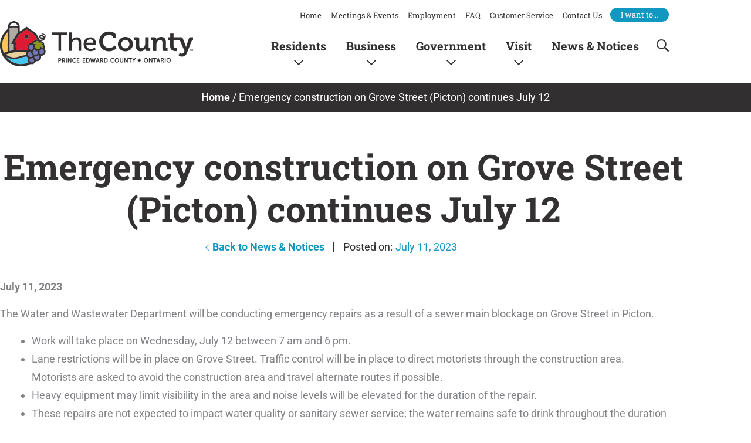

--- FILE ---
content_type: text/html; charset=UTF-8
request_url: https://www.thecounty.ca/county_news_notices/emergency-construction-on-grove-street-picton-continues-july-12/
body_size: 31553
content:
<!DOCTYPE html>
<html lang="en-US">
<head>
<meta charset="UTF-8">
<meta name="viewport" content="width=device-width, initial-scale=1">
	<link rel="profile" href="https://gmpg.org/xfn/11"> 
	<meta name='robots' content='index, follow, max-image-preview:large, max-snippet:-1, max-video-preview:-1' />

	<!-- This site is optimized with the Yoast SEO plugin v26.7 - https://yoast.com/wordpress/plugins/seo/ -->
	<title>Emergency construction on Grove Street (Picton) continues July 12 - Prince Edward County Municipal Services</title>
	<meta name="description" content="The Water and Wastewater Department will be conducting emergency repairs as a result of a sewer main blockage on Grove Street in Picton." />
	<link rel="canonical" href="https://www.thecounty.ca/county_news_notices/emergency-construction-on-grove-street-picton-continues-july-12/" />
	<meta property="og:locale" content="en_US" />
	<meta property="og:type" content="article" />
	<meta property="og:title" content="Emergency construction on Grove Street (Picton) continues July 12 - Prince Edward County Municipal Services" />
	<meta property="og:description" content="The Water and Wastewater Department will be conducting emergency repairs as a result of a sewer main blockage on Grove Street in Picton." />
	<meta property="og:url" content="https://www.thecounty.ca/county_news_notices/emergency-construction-on-grove-street-picton-continues-july-12/" />
	<meta property="og:site_name" content="Prince Edward County Municipal Services" />
	<meta name="twitter:card" content="summary_large_image" />
	<meta name="twitter:label1" content="Est. reading time" />
	<meta name="twitter:data1" content="1 minute" />
	<script type="application/ld+json" class="yoast-schema-graph">{"@context":"https://schema.org","@graph":[{"@type":"WebPage","@id":"https://www.thecounty.ca/county_news_notices/emergency-construction-on-grove-street-picton-continues-july-12/","url":"https://www.thecounty.ca/county_news_notices/emergency-construction-on-grove-street-picton-continues-july-12/","name":"Emergency construction on Grove Street (Picton) continues July 12 - Prince Edward County Municipal Services","isPartOf":{"@id":"https://www.thecounty.ca/#website"},"datePublished":"2023-07-11T19:21:24+00:00","description":"The Water and Wastewater Department will be conducting emergency repairs as a result of a sewer main blockage on Grove Street in Picton.","breadcrumb":{"@id":"https://www.thecounty.ca/county_news_notices/emergency-construction-on-grove-street-picton-continues-july-12/#breadcrumb"},"inLanguage":"en-US","potentialAction":[{"@type":"ReadAction","target":["https://www.thecounty.ca/county_news_notices/emergency-construction-on-grove-street-picton-continues-july-12/"]}]},{"@type":"BreadcrumbList","@id":"https://www.thecounty.ca/county_news_notices/emergency-construction-on-grove-street-picton-continues-july-12/#breadcrumb","itemListElement":[{"@type":"ListItem","position":1,"name":"Home","item":"https://www.thecounty.ca/"},{"@type":"ListItem","position":2,"name":"Emergency construction on Grove Street (Picton) continues July 12"}]},{"@type":"WebSite","@id":"https://www.thecounty.ca/#website","url":"https://www.thecounty.ca/","name":"Prince Edward County Municipal Services","description":"Official Municipal Website","potentialAction":[{"@type":"SearchAction","target":{"@type":"EntryPoint","urlTemplate":"https://www.thecounty.ca/?s={search_term_string}"},"query-input":{"@type":"PropertyValueSpecification","valueRequired":true,"valueName":"search_term_string"}}],"inLanguage":"en-US"}]}</script>
	<!-- / Yoast SEO plugin. -->


<link rel='dns-prefetch' href='//www.googletagmanager.com' />
<link rel='dns-prefetch' href='//fonts.googleapis.com' />
<link rel="alternate" type="application/rss+xml" title="Prince Edward County Municipal Services &raquo; Feed" href="https://www.thecounty.ca/feed/" />
<link rel="alternate" type="application/rss+xml" title="Prince Edward County Municipal Services &raquo; Comments Feed" href="https://www.thecounty.ca/comments/feed/" />
<link rel="alternate" type="text/calendar" title="Prince Edward County Municipal Services &raquo; iCal Feed" href="https://www.thecounty.ca/events/?ical=1" />
<link rel="alternate" title="oEmbed (JSON)" type="application/json+oembed" href="https://www.thecounty.ca/wp-json/oembed/1.0/embed?url=https%3A%2F%2Fwww.thecounty.ca%2Fcounty_news_notices%2Femergency-construction-on-grove-street-picton-continues-july-12%2F" />
<link rel="alternate" title="oEmbed (XML)" type="text/xml+oembed" href="https://www.thecounty.ca/wp-json/oembed/1.0/embed?url=https%3A%2F%2Fwww.thecounty.ca%2Fcounty_news_notices%2Femergency-construction-on-grove-street-picton-continues-july-12%2F&#038;format=xml" />
<style id='wp-img-auto-sizes-contain-inline-css'>
img:is([sizes=auto i],[sizes^="auto," i]){contain-intrinsic-size:3000px 1500px}
/*# sourceURL=wp-img-auto-sizes-contain-inline-css */
</style>
<link rel='stylesheet' id='astra-theme-css-css' href='https://www.thecounty.ca/wp-content/themes/astra/assets/css/minified/style.min.css?ver=4.12.0' media='all' />
<style id='astra-theme-css-inline-css'>
.ast-no-sidebar .entry-content .alignfull {margin-left: calc( -50vw + 50%);margin-right: calc( -50vw + 50%);max-width: 100vw;width: 100vw;}.ast-no-sidebar .entry-content .alignwide {margin-left: calc(-41vw + 50%);margin-right: calc(-41vw + 50%);max-width: unset;width: unset;}.ast-no-sidebar .entry-content .alignfull .alignfull,.ast-no-sidebar .entry-content .alignfull .alignwide,.ast-no-sidebar .entry-content .alignwide .alignfull,.ast-no-sidebar .entry-content .alignwide .alignwide,.ast-no-sidebar .entry-content .wp-block-column .alignfull,.ast-no-sidebar .entry-content .wp-block-column .alignwide{width: 100%;margin-left: auto;margin-right: auto;}.wp-block-gallery,.blocks-gallery-grid {margin: 0;}.wp-block-separator {max-width: 100px;}.wp-block-separator.is-style-wide,.wp-block-separator.is-style-dots {max-width: none;}.entry-content .has-2-columns .wp-block-column:first-child {padding-right: 10px;}.entry-content .has-2-columns .wp-block-column:last-child {padding-left: 10px;}@media (max-width: 782px) {.entry-content .wp-block-columns .wp-block-column {flex-basis: 100%;}.entry-content .has-2-columns .wp-block-column:first-child {padding-right: 0;}.entry-content .has-2-columns .wp-block-column:last-child {padding-left: 0;}}body .entry-content .wp-block-latest-posts {margin-left: 0;}body .entry-content .wp-block-latest-posts li {list-style: none;}.ast-no-sidebar .ast-container .entry-content .wp-block-latest-posts {margin-left: 0;}.ast-header-break-point .entry-content .alignwide {margin-left: auto;margin-right: auto;}.entry-content .blocks-gallery-item img {margin-bottom: auto;}.wp-block-pullquote {border-top: 4px solid #555d66;border-bottom: 4px solid #555d66;color: #40464d;}:root{--ast-post-nav-space:0;--ast-container-default-xlg-padding:6.67em;--ast-container-default-lg-padding:5.67em;--ast-container-default-slg-padding:4.34em;--ast-container-default-md-padding:3.34em;--ast-container-default-sm-padding:6.67em;--ast-container-default-xs-padding:2.4em;--ast-container-default-xxs-padding:1.4em;--ast-code-block-background:#EEEEEE;--ast-comment-inputs-background:#FAFAFA;--ast-normal-container-width:1140px;--ast-narrow-container-width:750px;--ast-blog-title-font-weight:normal;--ast-blog-meta-weight:inherit;--ast-global-color-primary:var(--ast-global-color-5);--ast-global-color-secondary:var(--ast-global-color-4);--ast-global-color-alternate-background:var(--ast-global-color-7);--ast-global-color-subtle-background:var(--ast-global-color-6);--ast-bg-style-guide:var( --ast-global-color-secondary,--ast-global-color-5 );--ast-shadow-style-guide:0px 0px 4px 0 #00000057;--ast-global-dark-bg-style:#fff;--ast-global-dark-lfs:#fbfbfb;--ast-widget-bg-color:#fafafa;--ast-wc-container-head-bg-color:#fbfbfb;--ast-title-layout-bg:#eeeeee;--ast-search-border-color:#e7e7e7;--ast-lifter-hover-bg:#e6e6e6;--ast-gallery-block-color:#000;--srfm-color-input-label:var(--ast-global-color-2);}html{font-size:112.5%;}a,.page-title{color:#4a96bd;}a:hover,a:focus{color:#077b9e;}body,button,input,select,textarea,.ast-button,.ast-custom-button{font-family:'Roboto',sans-serif;font-weight:400;font-size:18px;font-size:1rem;line-height:var(--ast-body-line-height,1.75em);}blockquote{color:#000000;}h1,h2,h3,h4,h5,h6,.entry-content :where(h1,h2,h3,h4,h5,h6),.site-title,.site-title a{font-family:'Roboto Slab',serif;font-weight:700;}.ast-site-identity .site-title a{color:var(--ast-global-color-2);}.site-title{font-size:35px;font-size:1.9444444444444rem;display:block;}.site-header .site-description{font-size:15px;font-size:0.83333333333333rem;display:none;}.entry-title{font-size:26px;font-size:1.4444444444444rem;}.archive .ast-article-post .ast-article-inner,.blog .ast-article-post .ast-article-inner,.archive .ast-article-post .ast-article-inner:hover,.blog .ast-article-post .ast-article-inner:hover{overflow:hidden;}h1,.entry-content :where(h1){font-size:50px;font-size:2.7777777777778rem;font-family:'Roboto Slab',serif;line-height:1.4em;}h2,.entry-content :where(h2){font-size:36px;font-size:2rem;font-family:'Roboto Slab',serif;line-height:1.3em;}h3,.entry-content :where(h3){font-size:27px;font-size:1.5rem;font-family:'Roboto Slab',serif;line-height:1.3em;}h4,.entry-content :where(h4){font-size:24px;font-size:1.3333333333333rem;line-height:1.2em;font-family:'Roboto Slab',serif;}h5,.entry-content :where(h5){font-size:17px;font-size:0.94444444444444rem;line-height:1.2em;font-family:'Roboto Slab',serif;}h6,.entry-content :where(h6){font-size:16px;font-size:0.88888888888889rem;line-height:1.25em;font-family:'Roboto Slab',serif;}::selection{background-color:var(--ast-global-color-0);color:#ffffff;}body,h1,h2,h3,h4,h5,h6,.entry-title a,.entry-content :where(h1,h2,h3,h4,h5,h6){color:#312f31;}.tagcloud a:hover,.tagcloud a:focus,.tagcloud a.current-item{color:#000000;border-color:#4a96bd;background-color:#4a96bd;}input:focus,input[type="text"]:focus,input[type="email"]:focus,input[type="url"]:focus,input[type="password"]:focus,input[type="reset"]:focus,input[type="search"]:focus,textarea:focus{border-color:#4a96bd;}input[type="radio"]:checked,input[type=reset],input[type="checkbox"]:checked,input[type="checkbox"]:hover:checked,input[type="checkbox"]:focus:checked,input[type=range]::-webkit-slider-thumb{border-color:#4a96bd;background-color:#4a96bd;box-shadow:none;}.site-footer a:hover + .post-count,.site-footer a:focus + .post-count{background:#4a96bd;border-color:#4a96bd;}.single .nav-links .nav-previous,.single .nav-links .nav-next{color:#4a96bd;}.entry-meta,.entry-meta *{line-height:1.45;color:#4a96bd;}.entry-meta a:not(.ast-button):hover,.entry-meta a:not(.ast-button):hover *,.entry-meta a:not(.ast-button):focus,.entry-meta a:not(.ast-button):focus *,.page-links > .page-link,.page-links .page-link:hover,.post-navigation a:hover{color:#077b9e;}#cat option,.secondary .calendar_wrap thead a,.secondary .calendar_wrap thead a:visited{color:#4a96bd;}.secondary .calendar_wrap #today,.ast-progress-val span{background:#4a96bd;}.secondary a:hover + .post-count,.secondary a:focus + .post-count{background:#4a96bd;border-color:#4a96bd;}.calendar_wrap #today > a{color:#000000;}.page-links .page-link,.single .post-navigation a{color:#4a96bd;}.ast-search-menu-icon .search-form button.search-submit{padding:0 4px;}.ast-search-menu-icon form.search-form{padding-right:0;}.ast-header-search .ast-search-menu-icon.ast-dropdown-active .search-form,.ast-header-search .ast-search-menu-icon.ast-dropdown-active .search-field:focus{transition:all 0.2s;}.search-form input.search-field:focus{outline:none;}.widget-title,.widget .wp-block-heading{font-size:25px;font-size:1.3888888888889rem;color:#312f31;}.single .ast-author-details .author-title{color:#077b9e;}.ast-search-menu-icon.slide-search a:focus-visible:focus-visible,.astra-search-icon:focus-visible,#close:focus-visible,a:focus-visible,.ast-menu-toggle:focus-visible,.site .skip-link:focus-visible,.wp-block-loginout input:focus-visible,.wp-block-search.wp-block-search__button-inside .wp-block-search__inside-wrapper,.ast-header-navigation-arrow:focus-visible,.ast-orders-table__row .ast-orders-table__cell:focus-visible,a#ast-apply-coupon:focus-visible,#ast-apply-coupon:focus-visible,#close:focus-visible,.button.search-submit:focus-visible,#search_submit:focus,.normal-search:focus-visible,.ast-header-account-wrap:focus-visible,.astra-cart-drawer-close:focus,.ast-single-variation:focus,.ast-button:focus,.ast-builder-button-wrap:has(.ast-custom-button-link:focus),.ast-builder-button-wrap .ast-custom-button-link:focus{outline-style:dotted;outline-color:inherit;outline-width:thin;}input:focus,input[type="text"]:focus,input[type="email"]:focus,input[type="url"]:focus,input[type="password"]:focus,input[type="reset"]:focus,input[type="search"]:focus,input[type="number"]:focus,textarea:focus,.wp-block-search__input:focus,[data-section="section-header-mobile-trigger"] .ast-button-wrap .ast-mobile-menu-trigger-minimal:focus,.ast-mobile-popup-drawer.active .menu-toggle-close:focus,#ast-scroll-top:focus,#coupon_code:focus,#ast-coupon-code:focus{border-style:dotted;border-color:inherit;border-width:thin;}input{outline:none;}.main-header-menu .menu-link,.ast-header-custom-item a{color:#312f31;}.main-header-menu .menu-item:hover > .menu-link,.main-header-menu .menu-item:hover > .ast-menu-toggle,.main-header-menu .ast-masthead-custom-menu-items a:hover,.main-header-menu .menu-item.focus > .menu-link,.main-header-menu .menu-item.focus > .ast-menu-toggle,.main-header-menu .current-menu-item > .menu-link,.main-header-menu .current-menu-ancestor > .menu-link,.main-header-menu .current-menu-item > .ast-menu-toggle,.main-header-menu .current-menu-ancestor > .ast-menu-toggle{color:#4a96bd;}.header-main-layout-3 .ast-main-header-bar-alignment{margin-right:auto;}.header-main-layout-2 .site-header-section-left .ast-site-identity{text-align:left;}.ast-logo-title-inline .site-logo-img{padding-right:1em;}body .ast-oembed-container *{position:absolute;top:0;width:100%;height:100%;left:0;}body .wp-block-embed-pocket-casts .ast-oembed-container *{position:unset;}.ast-header-break-point .ast-mobile-menu-buttons-minimal.menu-toggle{background:transparent;color:var(--ast-global-color-0);}.ast-header-break-point .ast-mobile-menu-buttons-outline.menu-toggle{background:transparent;border:1px solid var(--ast-global-color-0);color:var(--ast-global-color-0);}.ast-header-break-point .ast-mobile-menu-buttons-fill.menu-toggle{background:var(--ast-global-color-0);}.ast-single-post-featured-section + article {margin-top: 2em;}.site-content .ast-single-post-featured-section img {width: 100%;overflow: hidden;object-fit: cover;}.site > .ast-single-related-posts-container {margin-top: 0;}@media (min-width: 769px) {.ast-desktop .ast-container--narrow {max-width: var(--ast-narrow-container-width);margin: 0 auto;}}.ast-page-builder-template .hentry {margin: 0;}.ast-page-builder-template .site-content > .ast-container {max-width: 100%;padding: 0;}.ast-page-builder-template .site .site-content #primary {padding: 0;margin: 0;}.ast-page-builder-template .no-results {text-align: center;margin: 4em auto;}.ast-page-builder-template .ast-pagination {padding: 2em;}.ast-page-builder-template .entry-header.ast-no-title.ast-no-thumbnail {margin-top: 0;}.ast-page-builder-template .entry-header.ast-header-without-markup {margin-top: 0;margin-bottom: 0;}.ast-page-builder-template .entry-header.ast-no-title.ast-no-meta {margin-bottom: 0;}.ast-page-builder-template.single .post-navigation {padding-bottom: 2em;}.ast-page-builder-template.single-post .site-content > .ast-container {max-width: 100%;}.ast-page-builder-template .entry-header {margin-top: 4em;margin-left: auto;margin-right: auto;padding-left: 20px;padding-right: 20px;}.single.ast-page-builder-template .entry-header {padding-left: 20px;padding-right: 20px;}.ast-page-builder-template .ast-archive-description {margin: 4em auto 0;padding-left: 20px;padding-right: 20px;}.ast-page-builder-template.ast-no-sidebar .entry-content .alignwide {margin-left: 0;margin-right: 0;}.footer-adv .footer-adv-overlay{border-top-style:solid;border-top-color:#7a7a7a;}@media( max-width: 420px ) {.single .nav-links .nav-previous,.single .nav-links .nav-next {width: 100%;text-align: center;}}.wp-block-buttons.aligncenter{justify-content:center;}@media (max-width:782px){.entry-content .wp-block-columns .wp-block-column{margin-left:0px;}}.wp-block-image.aligncenter{margin-left:auto;margin-right:auto;}.wp-block-table.aligncenter{margin-left:auto;margin-right:auto;}.wp-block-buttons .wp-block-button.is-style-outline .wp-block-button__link.wp-element-button,.ast-outline-button,.wp-block-uagb-buttons-child .uagb-buttons-repeater.ast-outline-button{border-top-width:2px;border-right-width:2px;border-bottom-width:2px;border-left-width:2px;font-family:inherit;font-weight:inherit;line-height:1em;}.wp-block-button .wp-block-button__link.wp-element-button.is-style-outline:not(.has-background),.wp-block-button.is-style-outline>.wp-block-button__link.wp-element-button:not(.has-background),.ast-outline-button{background-color:transparent;}.entry-content[data-ast-blocks-layout] > figure{margin-bottom:1em;}.elementor-widget-container .elementor-loop-container .e-loop-item[data-elementor-type="loop-item"]{width:100%;}@media (max-width:768px){.ast-left-sidebar #content > .ast-container{display:flex;flex-direction:column-reverse;width:100%;}.ast-separate-container .ast-article-post,.ast-separate-container .ast-article-single{padding:1.5em 2.14em;}.ast-author-box img.avatar{margin:20px 0 0 0;}}@media (min-width:769px){.ast-separate-container.ast-right-sidebar #primary,.ast-separate-container.ast-left-sidebar #primary{border:0;}.search-no-results.ast-separate-container #primary{margin-bottom:4em;}}.menu-toggle,button,.ast-button,.ast-custom-button,.button,input#submit,input[type="button"],input[type="submit"],input[type="reset"]{color:#ffffff;border-color:var(--ast-global-color-0);background-color:var(--ast-global-color-0);padding-top:10px;padding-right:40px;padding-bottom:10px;padding-left:40px;font-family:inherit;font-weight:inherit;}button:focus,.menu-toggle:hover,button:hover,.ast-button:hover,.ast-custom-button:hover .button:hover,.ast-custom-button:hover,input[type=reset]:hover,input[type=reset]:focus,input#submit:hover,input#submit:focus,input[type="button"]:hover,input[type="button"]:focus,input[type="submit"]:hover,input[type="submit"]:focus{color:#ffffff;background-color:#077b9e;border-color:#077b9e;}@media (max-width:768px){.ast-mobile-header-stack .main-header-bar .ast-search-menu-icon{display:inline-block;}.ast-header-break-point.ast-header-custom-item-outside .ast-mobile-header-stack .main-header-bar .ast-search-icon{margin:0;}.ast-comment-avatar-wrap img{max-width:2.5em;}.ast-comment-meta{padding:0 1.8888em 1.3333em;}.ast-separate-container .ast-comment-list li.depth-1{padding:1.5em 2.14em;}.ast-separate-container .comment-respond{padding:2em 2.14em;}}@media (min-width:544px){.ast-container{max-width:100%;}}@media (max-width:544px){.ast-separate-container .ast-article-post,.ast-separate-container .ast-article-single,.ast-separate-container .comments-title,.ast-separate-container .ast-archive-description{padding:1.5em 1em;}.ast-separate-container #content .ast-container{padding-left:0.54em;padding-right:0.54em;}.ast-separate-container .ast-comment-list .bypostauthor{padding:.5em;}.ast-search-menu-icon.ast-dropdown-active .search-field{width:170px;}.site-branding img,.site-header .site-logo-img .custom-logo-link img{max-width:100%;}} #ast-mobile-header .ast-site-header-cart-li a{pointer-events:none;}.ast-no-sidebar.ast-separate-container .entry-content .alignfull {margin-left: -6.67em;margin-right: -6.67em;width: auto;}@media (max-width: 1200px) {.ast-no-sidebar.ast-separate-container .entry-content .alignfull {margin-left: -2.4em;margin-right: -2.4em;}}@media (max-width: 768px) {.ast-no-sidebar.ast-separate-container .entry-content .alignfull {margin-left: -2.14em;margin-right: -2.14em;}}@media (max-width: 544px) {.ast-no-sidebar.ast-separate-container .entry-content .alignfull {margin-left: -1em;margin-right: -1em;}}.ast-no-sidebar.ast-separate-container .entry-content .alignwide {margin-left: -20px;margin-right: -20px;}.ast-no-sidebar.ast-separate-container .entry-content .wp-block-column .alignfull,.ast-no-sidebar.ast-separate-container .entry-content .wp-block-column .alignwide {margin-left: auto;margin-right: auto;width: 100%;}@media (max-width:768px){.site-title{display:block;}.site-header .site-description{display:none;}h1,.entry-content :where(h1){font-size:30px;}h2,.entry-content :where(h2){font-size:25px;}h3,.entry-content :where(h3){font-size:20px;}}@media (max-width:544px){.site-title{display:block;}.site-header .site-description{display:none;}h1,.entry-content :where(h1){font-size:30px;}h2,.entry-content :where(h2){font-size:25px;}h3,.entry-content :where(h3){font-size:20px;}}@media (max-width:768px){html{font-size:102.6%;}}@media (max-width:544px){html{font-size:102.6%;}}@media (min-width:769px){.ast-container{max-width:1180px;}}@font-face {font-family: "Astra";src: url(https://www.thecounty.ca/wp-content/themes/astra/assets/fonts/astra.woff) format("woff"),url(https://www.thecounty.ca/wp-content/themes/astra/assets/fonts/astra.ttf) format("truetype"),url(https://www.thecounty.ca/wp-content/themes/astra/assets/fonts/astra.svg#astra) format("svg");font-weight: normal;font-style: normal;font-display: fallback;}@media (max-width:921px) {.main-header-bar .main-header-bar-navigation{display:none;}}.ast-desktop .main-header-menu.submenu-with-border .sub-menu,.ast-desktop .main-header-menu.submenu-with-border .astra-full-megamenu-wrapper{border-color:var(--ast-global-color-0);}.ast-desktop .main-header-menu.submenu-with-border .sub-menu{border-top-width:2px;border-style:solid;}.ast-desktop .main-header-menu.submenu-with-border .sub-menu .sub-menu{top:-2px;}.ast-desktop .main-header-menu.submenu-with-border .sub-menu .menu-link,.ast-desktop .main-header-menu.submenu-with-border .children .menu-link{border-bottom-width:0px;border-style:solid;border-color:#eaeaea;}@media (min-width:769px){.main-header-menu .sub-menu .menu-item.ast-left-align-sub-menu:hover > .sub-menu,.main-header-menu .sub-menu .menu-item.ast-left-align-sub-menu.focus > .sub-menu{margin-left:-0px;}}.ast-small-footer{border-top-style:solid;border-top-width:1px;border-top-color:#7a7a7a;}.ast-small-footer-wrap{text-align:center;}.site .comments-area{padding-bottom:3em;}.ast-header-break-point.ast-header-custom-item-inside .main-header-bar .main-header-bar-navigation .ast-search-icon {display: none;}.ast-header-break-point.ast-header-custom-item-inside .main-header-bar .ast-search-menu-icon .search-form {padding: 0;display: block;overflow: hidden;}.ast-header-break-point .ast-header-custom-item .widget:last-child {margin-bottom: 1em;}.ast-header-custom-item .widget {margin: 0.5em;display: inline-block;vertical-align: middle;}.ast-header-custom-item .widget p {margin-bottom: 0;}.ast-header-custom-item .widget li {width: auto;}.ast-header-custom-item-inside .button-custom-menu-item .menu-link {display: none;}.ast-header-custom-item-inside.ast-header-break-point .button-custom-menu-item .ast-custom-button-link {display: none;}.ast-header-custom-item-inside.ast-header-break-point .button-custom-menu-item .menu-link {display: block;}.ast-header-break-point.ast-header-custom-item-outside .main-header-bar .ast-search-icon {margin-right: 1em;}.ast-header-break-point.ast-header-custom-item-inside .main-header-bar .ast-search-menu-icon .search-field,.ast-header-break-point.ast-header-custom-item-inside .main-header-bar .ast-search-menu-icon.ast-inline-search .search-field {width: 100%;padding-right: 5.5em;}.ast-header-break-point.ast-header-custom-item-inside .main-header-bar .ast-search-menu-icon .search-submit {display: block;position: absolute;height: 100%;top: 0;right: 0;padding: 0 1em;border-radius: 0;}.ast-header-break-point .ast-header-custom-item .ast-masthead-custom-menu-items {padding-left: 20px;padding-right: 20px;margin-bottom: 1em;margin-top: 1em;}.ast-header-custom-item-inside.ast-header-break-point .button-custom-menu-item {padding-left: 0;padding-right: 0;margin-top: 0;margin-bottom: 0;}.astra-icon-down_arrow::after {content: "\e900";font-family: Astra;}.astra-icon-close::after {content: "\e5cd";font-family: Astra;}.astra-icon-drag_handle::after {content: "\e25d";font-family: Astra;}.astra-icon-format_align_justify::after {content: "\e235";font-family: Astra;}.astra-icon-menu::after {content: "\e5d2";font-family: Astra;}.astra-icon-reorder::after {content: "\e8fe";font-family: Astra;}.astra-icon-search::after {content: "\e8b6";font-family: Astra;}.astra-icon-zoom_in::after {content: "\e56b";font-family: Astra;}.astra-icon-check-circle::after {content: "\e901";font-family: Astra;}.astra-icon-shopping-cart::after {content: "\f07a";font-family: Astra;}.astra-icon-shopping-bag::after {content: "\f290";font-family: Astra;}.astra-icon-shopping-basket::after {content: "\f291";font-family: Astra;}.astra-icon-circle-o::after {content: "\e903";font-family: Astra;}.astra-icon-certificate::after {content: "\e902";font-family: Astra;}blockquote {padding: 1.2em;}:root .has-ast-global-color-0-color{color:var(--ast-global-color-0);}:root .has-ast-global-color-0-background-color{background-color:var(--ast-global-color-0);}:root .wp-block-button .has-ast-global-color-0-color{color:var(--ast-global-color-0);}:root .wp-block-button .has-ast-global-color-0-background-color{background-color:var(--ast-global-color-0);}:root .has-ast-global-color-1-color{color:var(--ast-global-color-1);}:root .has-ast-global-color-1-background-color{background-color:var(--ast-global-color-1);}:root .wp-block-button .has-ast-global-color-1-color{color:var(--ast-global-color-1);}:root .wp-block-button .has-ast-global-color-1-background-color{background-color:var(--ast-global-color-1);}:root .has-ast-global-color-2-color{color:var(--ast-global-color-2);}:root .has-ast-global-color-2-background-color{background-color:var(--ast-global-color-2);}:root .wp-block-button .has-ast-global-color-2-color{color:var(--ast-global-color-2);}:root .wp-block-button .has-ast-global-color-2-background-color{background-color:var(--ast-global-color-2);}:root .has-ast-global-color-3-color{color:var(--ast-global-color-3);}:root .has-ast-global-color-3-background-color{background-color:var(--ast-global-color-3);}:root .wp-block-button .has-ast-global-color-3-color{color:var(--ast-global-color-3);}:root .wp-block-button .has-ast-global-color-3-background-color{background-color:var(--ast-global-color-3);}:root .has-ast-global-color-4-color{color:var(--ast-global-color-4);}:root .has-ast-global-color-4-background-color{background-color:var(--ast-global-color-4);}:root .wp-block-button .has-ast-global-color-4-color{color:var(--ast-global-color-4);}:root .wp-block-button .has-ast-global-color-4-background-color{background-color:var(--ast-global-color-4);}:root .has-ast-global-color-5-color{color:var(--ast-global-color-5);}:root .has-ast-global-color-5-background-color{background-color:var(--ast-global-color-5);}:root .wp-block-button .has-ast-global-color-5-color{color:var(--ast-global-color-5);}:root .wp-block-button .has-ast-global-color-5-background-color{background-color:var(--ast-global-color-5);}:root .has-ast-global-color-6-color{color:var(--ast-global-color-6);}:root .has-ast-global-color-6-background-color{background-color:var(--ast-global-color-6);}:root .wp-block-button .has-ast-global-color-6-color{color:var(--ast-global-color-6);}:root .wp-block-button .has-ast-global-color-6-background-color{background-color:var(--ast-global-color-6);}:root .has-ast-global-color-7-color{color:var(--ast-global-color-7);}:root .has-ast-global-color-7-background-color{background-color:var(--ast-global-color-7);}:root .wp-block-button .has-ast-global-color-7-color{color:var(--ast-global-color-7);}:root .wp-block-button .has-ast-global-color-7-background-color{background-color:var(--ast-global-color-7);}:root .has-ast-global-color-8-color{color:var(--ast-global-color-8);}:root .has-ast-global-color-8-background-color{background-color:var(--ast-global-color-8);}:root .wp-block-button .has-ast-global-color-8-color{color:var(--ast-global-color-8);}:root .wp-block-button .has-ast-global-color-8-background-color{background-color:var(--ast-global-color-8);}:root{--ast-global-color-0:#0170B9;--ast-global-color-1:#3a3a3a;--ast-global-color-2:#3a3a3a;--ast-global-color-3:#4B4F58;--ast-global-color-4:#F5F5F5;--ast-global-color-5:#FFFFFF;--ast-global-color-6:#E5E5E5;--ast-global-color-7:#424242;--ast-global-color-8:#000000;}:root {--ast-border-color : #dddddd;}.ast-single-entry-banner {-js-display: flex;display: flex;flex-direction: column;justify-content: center;text-align: center;position: relative;background: var(--ast-title-layout-bg);}.ast-single-entry-banner[data-banner-layout="layout-1"] {max-width: 1140px;background: inherit;padding: 20px 0;}.ast-single-entry-banner[data-banner-width-type="custom"] {margin: 0 auto;width: 100%;}.ast-single-entry-banner + .site-content .entry-header {margin-bottom: 0;}.site .ast-author-avatar {--ast-author-avatar-size: ;}a.ast-underline-text {text-decoration: underline;}.ast-container > .ast-terms-link {position: relative;display: block;}a.ast-button.ast-badge-tax {padding: 4px 8px;border-radius: 3px;font-size: inherit;}header.entry-header{text-align:left;}header.entry-header > *:not(:last-child){margin-bottom:10px;}@media (max-width:768px){header.entry-header{text-align:left;}}@media (max-width:544px){header.entry-header{text-align:left;}}.ast-archive-entry-banner {-js-display: flex;display: flex;flex-direction: column;justify-content: center;text-align: center;position: relative;background: var(--ast-title-layout-bg);}.ast-archive-entry-banner[data-banner-width-type="custom"] {margin: 0 auto;width: 100%;}.ast-archive-entry-banner[data-banner-layout="layout-1"] {background: inherit;padding: 20px 0;text-align: left;}body.archive .ast-archive-description{max-width:1140px;width:100%;text-align:left;padding-top:3em;padding-right:3em;padding-bottom:3em;padding-left:3em;}body.archive .ast-archive-description > *:not(:last-child){margin-bottom:10px;}@media (max-width:768px){body.archive .ast-archive-description{text-align:left;}}@media (max-width:544px){body.archive .ast-archive-description{text-align:left;}}.ast-breadcrumbs .trail-browse,.ast-breadcrumbs .trail-items,.ast-breadcrumbs .trail-items li{display:inline-block;margin:0;padding:0;border:none;background:inherit;text-indent:0;text-decoration:none;}.ast-breadcrumbs .trail-browse{font-size:inherit;font-style:inherit;font-weight:inherit;color:inherit;}.ast-breadcrumbs .trail-items{list-style:none;}.trail-items li::after{padding:0 0.3em;content:"\00bb";}.trail-items li:last-of-type::after{display:none;}h1,h2,h3,h4,h5,h6,.entry-content :where(h1,h2,h3,h4,h5,h6){color:var(--ast-global-color-2);}.elementor-posts-container [CLASS*="ast-width-"]{width:100%;}.elementor-template-full-width .ast-container{display:block;}.elementor-screen-only,.screen-reader-text,.screen-reader-text span,.ui-helper-hidden-accessible{top:0 !important;}@media (max-width:544px){.elementor-element .elementor-wc-products .woocommerce[class*="columns-"] ul.products li.product{width:auto;margin:0;}.elementor-element .woocommerce .woocommerce-result-count{float:none;}}.ast-header-break-point .main-header-bar{border-bottom-width:1px;}@media (min-width:769px){.main-header-bar{border-bottom-width:1px;}}.main-header-menu .menu-item,#astra-footer-menu .menu-item,.main-header-bar .ast-masthead-custom-menu-items{-js-display:flex;display:flex;-webkit-box-pack:center;-webkit-justify-content:center;-moz-box-pack:center;-ms-flex-pack:center;justify-content:center;-webkit-box-orient:vertical;-webkit-box-direction:normal;-webkit-flex-direction:column;-moz-box-orient:vertical;-moz-box-direction:normal;-ms-flex-direction:column;flex-direction:column;}.main-header-menu > .menu-item > .menu-link,#astra-footer-menu > .menu-item > .menu-link{height:100%;-webkit-box-align:center;-webkit-align-items:center;-moz-box-align:center;-ms-flex-align:center;align-items:center;-js-display:flex;display:flex;}.ast-primary-menu-disabled .main-header-bar .ast-masthead-custom-menu-items{flex:unset;}.main-header-menu .sub-menu .menu-item.menu-item-has-children > .menu-link:after{position:absolute;right:1em;top:50%;transform:translate(0,-50%) rotate(270deg);}.ast-header-break-point .main-header-bar .main-header-bar-navigation .page_item_has_children > .ast-menu-toggle::before,.ast-header-break-point .main-header-bar .main-header-bar-navigation .menu-item-has-children > .ast-menu-toggle::before,.ast-mobile-popup-drawer .main-header-bar-navigation .menu-item-has-children>.ast-menu-toggle::before,.ast-header-break-point .ast-mobile-header-wrap .main-header-bar-navigation .menu-item-has-children > .ast-menu-toggle::before{font-weight:bold;content:"\e900";font-family:Astra;text-decoration:inherit;display:inline-block;}.ast-header-break-point .main-navigation ul.sub-menu .menu-item .menu-link:before{content:"\e900";font-family:Astra;font-size:.65em;text-decoration:inherit;display:inline-block;transform:translate(0,-2px) rotateZ(270deg);margin-right:5px;}.widget_search .search-form:after{font-family:Astra;font-size:1.2em;font-weight:normal;content:"\e8b6";position:absolute;top:50%;right:15px;transform:translate(0,-50%);}.astra-search-icon::before{content:"\e8b6";font-family:Astra;font-style:normal;font-weight:normal;text-decoration:inherit;text-align:center;-webkit-font-smoothing:antialiased;-moz-osx-font-smoothing:grayscale;z-index:3;}.main-header-bar .main-header-bar-navigation .page_item_has_children > a:after,.main-header-bar .main-header-bar-navigation .menu-item-has-children > a:after,.menu-item-has-children .ast-header-navigation-arrow:after{content:"\e900";display:inline-block;font-family:Astra;font-size:.6rem;font-weight:bold;text-rendering:auto;-webkit-font-smoothing:antialiased;-moz-osx-font-smoothing:grayscale;margin-left:10px;line-height:normal;}.menu-item-has-children .sub-menu .ast-header-navigation-arrow:after{margin-left:0;}.ast-mobile-popup-drawer .main-header-bar-navigation .ast-submenu-expanded>.ast-menu-toggle::before{transform:rotateX(180deg);}.ast-header-break-point .main-header-bar-navigation .menu-item-has-children > .menu-link:after{display:none;}@media (min-width:769px){.ast-builder-menu .main-navigation > ul > li:last-child a{margin-right:0;}}.ast-separate-container .ast-article-inner{background-color:transparent;background-image:none;}.ast-separate-container .ast-article-post{background-color:var(--ast-global-color-5);}@media (max-width:768px){.ast-separate-container .ast-article-post{background-color:var(--ast-global-color-5);}}@media (max-width:544px){.ast-separate-container .ast-article-post{background-color:var(--ast-global-color-5);}}.ast-separate-container .ast-article-single:not(.ast-related-post),.ast-separate-container .error-404,.ast-separate-container .no-results,.single.ast-separate-container.ast-author-meta,.ast-separate-container .related-posts-title-wrapper,.ast-separate-container .comments-count-wrapper,.ast-box-layout.ast-plain-container .site-content,.ast-padded-layout.ast-plain-container .site-content,.ast-separate-container .ast-archive-description,.ast-separate-container .comments-area .comment-respond,.ast-separate-container .comments-area .ast-comment-list li,.ast-separate-container .comments-area .comments-title{background-color:var(--ast-global-color-5);}@media (max-width:768px){.ast-separate-container .ast-article-single:not(.ast-related-post),.ast-separate-container .error-404,.ast-separate-container .no-results,.single.ast-separate-container.ast-author-meta,.ast-separate-container .related-posts-title-wrapper,.ast-separate-container .comments-count-wrapper,.ast-box-layout.ast-plain-container .site-content,.ast-padded-layout.ast-plain-container .site-content,.ast-separate-container .ast-archive-description{background-color:var(--ast-global-color-5);}}@media (max-width:544px){.ast-separate-container .ast-article-single:not(.ast-related-post),.ast-separate-container .error-404,.ast-separate-container .no-results,.single.ast-separate-container.ast-author-meta,.ast-separate-container .related-posts-title-wrapper,.ast-separate-container .comments-count-wrapper,.ast-box-layout.ast-plain-container .site-content,.ast-padded-layout.ast-plain-container .site-content,.ast-separate-container .ast-archive-description{background-color:var(--ast-global-color-5);}}.ast-separate-container.ast-two-container #secondary .widget{background-color:var(--ast-global-color-5);}@media (max-width:768px){.ast-separate-container.ast-two-container #secondary .widget{background-color:var(--ast-global-color-5);}}@media (max-width:544px){.ast-separate-container.ast-two-container #secondary .widget{background-color:var(--ast-global-color-5);}}:root{--e-global-color-astglobalcolor0:#0170B9;--e-global-color-astglobalcolor1:#3a3a3a;--e-global-color-astglobalcolor2:#3a3a3a;--e-global-color-astglobalcolor3:#4B4F58;--e-global-color-astglobalcolor4:#F5F5F5;--e-global-color-astglobalcolor5:#FFFFFF;--e-global-color-astglobalcolor6:#E5E5E5;--e-global-color-astglobalcolor7:#424242;--e-global-color-astglobalcolor8:#000000;}
/*# sourceURL=astra-theme-css-inline-css */
</style>
<link rel='stylesheet' id='astra-google-fonts-css' href='https://fonts.googleapis.com/css?family=Roboto%3A400%2C%7CRoboto+Slab%3A700%2C&#038;display=fallback&#038;ver=4.12.0' media='all' />
<link rel='stylesheet' id='tribe-events-pro-mini-calendar-block-styles-css' href='https://www.thecounty.ca/wp-content/plugins/events-calendar-pro/build/css/tribe-events-pro-mini-calendar-block.css?ver=7.7.12' media='all' />
<link rel='stylesheet' id='hfe-widgets-style-css' href='https://www.thecounty.ca/wp-content/plugins/header-footer-elementor/inc/widgets-css/frontend.css?ver=2.8.1' media='all' />
<link rel='stylesheet' id='tec-variables-skeleton-css' href='https://www.thecounty.ca/wp-content/plugins/event-tickets/common/build/css/variables-skeleton.css?ver=6.10.1' media='all' />
<link rel='stylesheet' id='tec-variables-full-css' href='https://www.thecounty.ca/wp-content/plugins/event-tickets/common/build/css/variables-full.css?ver=6.10.1' media='all' />
<link rel='stylesheet' id='tribe-events-v2-virtual-single-block-css' href='https://www.thecounty.ca/wp-content/plugins/events-calendar-pro/build/css/events-virtual-single-block.css?ver=7.7.12' media='all' />
<style id='wp-emoji-styles-inline-css'>

	img.wp-smiley, img.emoji {
		display: inline !important;
		border: none !important;
		box-shadow: none !important;
		height: 1em !important;
		width: 1em !important;
		margin: 0 0.07em !important;
		vertical-align: -0.1em !important;
		background: none !important;
		padding: 0 !important;
	}
/*# sourceURL=wp-emoji-styles-inline-css */
</style>
<link rel='stylesheet' id='wp-block-library-css' href='https://www.thecounty.ca/wp-includes/css/dist/block-library/style.min.css?ver=6.9' media='all' />
<style id='global-styles-inline-css'>
:root{--wp--preset--aspect-ratio--square: 1;--wp--preset--aspect-ratio--4-3: 4/3;--wp--preset--aspect-ratio--3-4: 3/4;--wp--preset--aspect-ratio--3-2: 3/2;--wp--preset--aspect-ratio--2-3: 2/3;--wp--preset--aspect-ratio--16-9: 16/9;--wp--preset--aspect-ratio--9-16: 9/16;--wp--preset--color--black: #000000;--wp--preset--color--cyan-bluish-gray: #abb8c3;--wp--preset--color--white: #ffffff;--wp--preset--color--pale-pink: #f78da7;--wp--preset--color--vivid-red: #cf2e2e;--wp--preset--color--luminous-vivid-orange: #ff6900;--wp--preset--color--luminous-vivid-amber: #fcb900;--wp--preset--color--light-green-cyan: #7bdcb5;--wp--preset--color--vivid-green-cyan: #00d084;--wp--preset--color--pale-cyan-blue: #8ed1fc;--wp--preset--color--vivid-cyan-blue: #0693e3;--wp--preset--color--vivid-purple: #9b51e0;--wp--preset--color--ast-global-color-0: var(--ast-global-color-0);--wp--preset--color--ast-global-color-1: var(--ast-global-color-1);--wp--preset--color--ast-global-color-2: var(--ast-global-color-2);--wp--preset--color--ast-global-color-3: var(--ast-global-color-3);--wp--preset--color--ast-global-color-4: var(--ast-global-color-4);--wp--preset--color--ast-global-color-5: var(--ast-global-color-5);--wp--preset--color--ast-global-color-6: var(--ast-global-color-6);--wp--preset--color--ast-global-color-7: var(--ast-global-color-7);--wp--preset--color--ast-global-color-8: var(--ast-global-color-8);--wp--preset--gradient--vivid-cyan-blue-to-vivid-purple: linear-gradient(135deg,rgb(6,147,227) 0%,rgb(155,81,224) 100%);--wp--preset--gradient--light-green-cyan-to-vivid-green-cyan: linear-gradient(135deg,rgb(122,220,180) 0%,rgb(0,208,130) 100%);--wp--preset--gradient--luminous-vivid-amber-to-luminous-vivid-orange: linear-gradient(135deg,rgb(252,185,0) 0%,rgb(255,105,0) 100%);--wp--preset--gradient--luminous-vivid-orange-to-vivid-red: linear-gradient(135deg,rgb(255,105,0) 0%,rgb(207,46,46) 100%);--wp--preset--gradient--very-light-gray-to-cyan-bluish-gray: linear-gradient(135deg,rgb(238,238,238) 0%,rgb(169,184,195) 100%);--wp--preset--gradient--cool-to-warm-spectrum: linear-gradient(135deg,rgb(74,234,220) 0%,rgb(151,120,209) 20%,rgb(207,42,186) 40%,rgb(238,44,130) 60%,rgb(251,105,98) 80%,rgb(254,248,76) 100%);--wp--preset--gradient--blush-light-purple: linear-gradient(135deg,rgb(255,206,236) 0%,rgb(152,150,240) 100%);--wp--preset--gradient--blush-bordeaux: linear-gradient(135deg,rgb(254,205,165) 0%,rgb(254,45,45) 50%,rgb(107,0,62) 100%);--wp--preset--gradient--luminous-dusk: linear-gradient(135deg,rgb(255,203,112) 0%,rgb(199,81,192) 50%,rgb(65,88,208) 100%);--wp--preset--gradient--pale-ocean: linear-gradient(135deg,rgb(255,245,203) 0%,rgb(182,227,212) 50%,rgb(51,167,181) 100%);--wp--preset--gradient--electric-grass: linear-gradient(135deg,rgb(202,248,128) 0%,rgb(113,206,126) 100%);--wp--preset--gradient--midnight: linear-gradient(135deg,rgb(2,3,129) 0%,rgb(40,116,252) 100%);--wp--preset--font-size--small: 13px;--wp--preset--font-size--medium: 20px;--wp--preset--font-size--large: 36px;--wp--preset--font-size--x-large: 42px;--wp--preset--spacing--20: 0.44rem;--wp--preset--spacing--30: 0.67rem;--wp--preset--spacing--40: 1rem;--wp--preset--spacing--50: 1.5rem;--wp--preset--spacing--60: 2.25rem;--wp--preset--spacing--70: 3.38rem;--wp--preset--spacing--80: 5.06rem;--wp--preset--shadow--natural: 6px 6px 9px rgba(0, 0, 0, 0.2);--wp--preset--shadow--deep: 12px 12px 50px rgba(0, 0, 0, 0.4);--wp--preset--shadow--sharp: 6px 6px 0px rgba(0, 0, 0, 0.2);--wp--preset--shadow--outlined: 6px 6px 0px -3px rgb(255, 255, 255), 6px 6px rgb(0, 0, 0);--wp--preset--shadow--crisp: 6px 6px 0px rgb(0, 0, 0);}:root { --wp--style--global--content-size: var(--wp--custom--ast-content-width-size);--wp--style--global--wide-size: var(--wp--custom--ast-wide-width-size); }:where(body) { margin: 0; }.wp-site-blocks > .alignleft { float: left; margin-right: 2em; }.wp-site-blocks > .alignright { float: right; margin-left: 2em; }.wp-site-blocks > .aligncenter { justify-content: center; margin-left: auto; margin-right: auto; }:where(.wp-site-blocks) > * { margin-block-start: 24px; margin-block-end: 0; }:where(.wp-site-blocks) > :first-child { margin-block-start: 0; }:where(.wp-site-blocks) > :last-child { margin-block-end: 0; }:root { --wp--style--block-gap: 24px; }:root :where(.is-layout-flow) > :first-child{margin-block-start: 0;}:root :where(.is-layout-flow) > :last-child{margin-block-end: 0;}:root :where(.is-layout-flow) > *{margin-block-start: 24px;margin-block-end: 0;}:root :where(.is-layout-constrained) > :first-child{margin-block-start: 0;}:root :where(.is-layout-constrained) > :last-child{margin-block-end: 0;}:root :where(.is-layout-constrained) > *{margin-block-start: 24px;margin-block-end: 0;}:root :where(.is-layout-flex){gap: 24px;}:root :where(.is-layout-grid){gap: 24px;}.is-layout-flow > .alignleft{float: left;margin-inline-start: 0;margin-inline-end: 2em;}.is-layout-flow > .alignright{float: right;margin-inline-start: 2em;margin-inline-end: 0;}.is-layout-flow > .aligncenter{margin-left: auto !important;margin-right: auto !important;}.is-layout-constrained > .alignleft{float: left;margin-inline-start: 0;margin-inline-end: 2em;}.is-layout-constrained > .alignright{float: right;margin-inline-start: 2em;margin-inline-end: 0;}.is-layout-constrained > .aligncenter{margin-left: auto !important;margin-right: auto !important;}.is-layout-constrained > :where(:not(.alignleft):not(.alignright):not(.alignfull)){max-width: var(--wp--style--global--content-size);margin-left: auto !important;margin-right: auto !important;}.is-layout-constrained > .alignwide{max-width: var(--wp--style--global--wide-size);}body .is-layout-flex{display: flex;}.is-layout-flex{flex-wrap: wrap;align-items: center;}.is-layout-flex > :is(*, div){margin: 0;}body .is-layout-grid{display: grid;}.is-layout-grid > :is(*, div){margin: 0;}body{padding-top: 0px;padding-right: 0px;padding-bottom: 0px;padding-left: 0px;}a:where(:not(.wp-element-button)){text-decoration: none;}:root :where(.wp-element-button, .wp-block-button__link){background-color: #32373c;border-width: 0;color: #fff;font-family: inherit;font-size: inherit;font-style: inherit;font-weight: inherit;letter-spacing: inherit;line-height: inherit;padding-top: calc(0.667em + 2px);padding-right: calc(1.333em + 2px);padding-bottom: calc(0.667em + 2px);padding-left: calc(1.333em + 2px);text-decoration: none;text-transform: inherit;}.has-black-color{color: var(--wp--preset--color--black) !important;}.has-cyan-bluish-gray-color{color: var(--wp--preset--color--cyan-bluish-gray) !important;}.has-white-color{color: var(--wp--preset--color--white) !important;}.has-pale-pink-color{color: var(--wp--preset--color--pale-pink) !important;}.has-vivid-red-color{color: var(--wp--preset--color--vivid-red) !important;}.has-luminous-vivid-orange-color{color: var(--wp--preset--color--luminous-vivid-orange) !important;}.has-luminous-vivid-amber-color{color: var(--wp--preset--color--luminous-vivid-amber) !important;}.has-light-green-cyan-color{color: var(--wp--preset--color--light-green-cyan) !important;}.has-vivid-green-cyan-color{color: var(--wp--preset--color--vivid-green-cyan) !important;}.has-pale-cyan-blue-color{color: var(--wp--preset--color--pale-cyan-blue) !important;}.has-vivid-cyan-blue-color{color: var(--wp--preset--color--vivid-cyan-blue) !important;}.has-vivid-purple-color{color: var(--wp--preset--color--vivid-purple) !important;}.has-ast-global-color-0-color{color: var(--wp--preset--color--ast-global-color-0) !important;}.has-ast-global-color-1-color{color: var(--wp--preset--color--ast-global-color-1) !important;}.has-ast-global-color-2-color{color: var(--wp--preset--color--ast-global-color-2) !important;}.has-ast-global-color-3-color{color: var(--wp--preset--color--ast-global-color-3) !important;}.has-ast-global-color-4-color{color: var(--wp--preset--color--ast-global-color-4) !important;}.has-ast-global-color-5-color{color: var(--wp--preset--color--ast-global-color-5) !important;}.has-ast-global-color-6-color{color: var(--wp--preset--color--ast-global-color-6) !important;}.has-ast-global-color-7-color{color: var(--wp--preset--color--ast-global-color-7) !important;}.has-ast-global-color-8-color{color: var(--wp--preset--color--ast-global-color-8) !important;}.has-black-background-color{background-color: var(--wp--preset--color--black) !important;}.has-cyan-bluish-gray-background-color{background-color: var(--wp--preset--color--cyan-bluish-gray) !important;}.has-white-background-color{background-color: var(--wp--preset--color--white) !important;}.has-pale-pink-background-color{background-color: var(--wp--preset--color--pale-pink) !important;}.has-vivid-red-background-color{background-color: var(--wp--preset--color--vivid-red) !important;}.has-luminous-vivid-orange-background-color{background-color: var(--wp--preset--color--luminous-vivid-orange) !important;}.has-luminous-vivid-amber-background-color{background-color: var(--wp--preset--color--luminous-vivid-amber) !important;}.has-light-green-cyan-background-color{background-color: var(--wp--preset--color--light-green-cyan) !important;}.has-vivid-green-cyan-background-color{background-color: var(--wp--preset--color--vivid-green-cyan) !important;}.has-pale-cyan-blue-background-color{background-color: var(--wp--preset--color--pale-cyan-blue) !important;}.has-vivid-cyan-blue-background-color{background-color: var(--wp--preset--color--vivid-cyan-blue) !important;}.has-vivid-purple-background-color{background-color: var(--wp--preset--color--vivid-purple) !important;}.has-ast-global-color-0-background-color{background-color: var(--wp--preset--color--ast-global-color-0) !important;}.has-ast-global-color-1-background-color{background-color: var(--wp--preset--color--ast-global-color-1) !important;}.has-ast-global-color-2-background-color{background-color: var(--wp--preset--color--ast-global-color-2) !important;}.has-ast-global-color-3-background-color{background-color: var(--wp--preset--color--ast-global-color-3) !important;}.has-ast-global-color-4-background-color{background-color: var(--wp--preset--color--ast-global-color-4) !important;}.has-ast-global-color-5-background-color{background-color: var(--wp--preset--color--ast-global-color-5) !important;}.has-ast-global-color-6-background-color{background-color: var(--wp--preset--color--ast-global-color-6) !important;}.has-ast-global-color-7-background-color{background-color: var(--wp--preset--color--ast-global-color-7) !important;}.has-ast-global-color-8-background-color{background-color: var(--wp--preset--color--ast-global-color-8) !important;}.has-black-border-color{border-color: var(--wp--preset--color--black) !important;}.has-cyan-bluish-gray-border-color{border-color: var(--wp--preset--color--cyan-bluish-gray) !important;}.has-white-border-color{border-color: var(--wp--preset--color--white) !important;}.has-pale-pink-border-color{border-color: var(--wp--preset--color--pale-pink) !important;}.has-vivid-red-border-color{border-color: var(--wp--preset--color--vivid-red) !important;}.has-luminous-vivid-orange-border-color{border-color: var(--wp--preset--color--luminous-vivid-orange) !important;}.has-luminous-vivid-amber-border-color{border-color: var(--wp--preset--color--luminous-vivid-amber) !important;}.has-light-green-cyan-border-color{border-color: var(--wp--preset--color--light-green-cyan) !important;}.has-vivid-green-cyan-border-color{border-color: var(--wp--preset--color--vivid-green-cyan) !important;}.has-pale-cyan-blue-border-color{border-color: var(--wp--preset--color--pale-cyan-blue) !important;}.has-vivid-cyan-blue-border-color{border-color: var(--wp--preset--color--vivid-cyan-blue) !important;}.has-vivid-purple-border-color{border-color: var(--wp--preset--color--vivid-purple) !important;}.has-ast-global-color-0-border-color{border-color: var(--wp--preset--color--ast-global-color-0) !important;}.has-ast-global-color-1-border-color{border-color: var(--wp--preset--color--ast-global-color-1) !important;}.has-ast-global-color-2-border-color{border-color: var(--wp--preset--color--ast-global-color-2) !important;}.has-ast-global-color-3-border-color{border-color: var(--wp--preset--color--ast-global-color-3) !important;}.has-ast-global-color-4-border-color{border-color: var(--wp--preset--color--ast-global-color-4) !important;}.has-ast-global-color-5-border-color{border-color: var(--wp--preset--color--ast-global-color-5) !important;}.has-ast-global-color-6-border-color{border-color: var(--wp--preset--color--ast-global-color-6) !important;}.has-ast-global-color-7-border-color{border-color: var(--wp--preset--color--ast-global-color-7) !important;}.has-ast-global-color-8-border-color{border-color: var(--wp--preset--color--ast-global-color-8) !important;}.has-vivid-cyan-blue-to-vivid-purple-gradient-background{background: var(--wp--preset--gradient--vivid-cyan-blue-to-vivid-purple) !important;}.has-light-green-cyan-to-vivid-green-cyan-gradient-background{background: var(--wp--preset--gradient--light-green-cyan-to-vivid-green-cyan) !important;}.has-luminous-vivid-amber-to-luminous-vivid-orange-gradient-background{background: var(--wp--preset--gradient--luminous-vivid-amber-to-luminous-vivid-orange) !important;}.has-luminous-vivid-orange-to-vivid-red-gradient-background{background: var(--wp--preset--gradient--luminous-vivid-orange-to-vivid-red) !important;}.has-very-light-gray-to-cyan-bluish-gray-gradient-background{background: var(--wp--preset--gradient--very-light-gray-to-cyan-bluish-gray) !important;}.has-cool-to-warm-spectrum-gradient-background{background: var(--wp--preset--gradient--cool-to-warm-spectrum) !important;}.has-blush-light-purple-gradient-background{background: var(--wp--preset--gradient--blush-light-purple) !important;}.has-blush-bordeaux-gradient-background{background: var(--wp--preset--gradient--blush-bordeaux) !important;}.has-luminous-dusk-gradient-background{background: var(--wp--preset--gradient--luminous-dusk) !important;}.has-pale-ocean-gradient-background{background: var(--wp--preset--gradient--pale-ocean) !important;}.has-electric-grass-gradient-background{background: var(--wp--preset--gradient--electric-grass) !important;}.has-midnight-gradient-background{background: var(--wp--preset--gradient--midnight) !important;}.has-small-font-size{font-size: var(--wp--preset--font-size--small) !important;}.has-medium-font-size{font-size: var(--wp--preset--font-size--medium) !important;}.has-large-font-size{font-size: var(--wp--preset--font-size--large) !important;}.has-x-large-font-size{font-size: var(--wp--preset--font-size--x-large) !important;}
:root :where(.wp-block-pullquote){font-size: 1.5em;line-height: 1.6;}
/*# sourceURL=global-styles-inline-css */
</style>
<link rel='stylesheet' id='dashicons-css' href='https://www.thecounty.ca/wp-includes/css/dashicons.min.css?ver=6.9' media='all' />
<link rel='stylesheet' id='portfolio-front-style-css' href='https://www.thecounty.ca/wp-content/plugins/astra-portfolio/dist/fscript.css?ver=1.13.3' media='all' />
<link rel='stylesheet' id='tribe-events-v2-single-skeleton-css' href='https://www.thecounty.ca/wp-content/plugins/the-events-calendar/build/css/tribe-events-single-skeleton.css?ver=6.15.14' media='all' />
<link rel='stylesheet' id='tribe-events-v2-single-skeleton-full-css' href='https://www.thecounty.ca/wp-content/plugins/the-events-calendar/build/css/tribe-events-single-full.css?ver=6.15.14' media='all' />
<link rel='stylesheet' id='tec-events-elementor-widgets-base-styles-css' href='https://www.thecounty.ca/wp-content/plugins/the-events-calendar/build/css/integrations/plugins/elementor/widgets/widget-base.css?ver=6.15.14' media='all' />
<link rel='stylesheet' id='hfe-style-css' href='https://www.thecounty.ca/wp-content/plugins/header-footer-elementor/assets/css/header-footer-elementor.css?ver=2.8.1' media='all' />
<link rel='stylesheet' id='elementor-icons-css' href='https://www.thecounty.ca/wp-content/plugins/elementor/assets/lib/eicons/css/elementor-icons.min.css?ver=5.45.0' media='all' />
<link rel='stylesheet' id='elementor-frontend-css' href='https://www.thecounty.ca/wp-content/uploads/elementor/css/custom-frontend.min.css?ver=1768796728' media='all' />
<link rel='stylesheet' id='elementor-post-2448-css' href='https://www.thecounty.ca/wp-content/uploads/elementor/css/post-2448.css?ver=1768796728' media='all' />
<link rel='stylesheet' id='uael-frontend-css' href='https://www.thecounty.ca/wp-content/plugins/ultimate-elementor/assets/min-css/uael-frontend.min.css?ver=1.42.2' media='all' />
<link rel='stylesheet' id='uael-teammember-social-icons-css' href='https://www.thecounty.ca/wp-content/plugins/elementor/assets/css/widget-social-icons.min.css?ver=3.24.0' media='all' />
<link rel='stylesheet' id='uael-social-share-icons-brands-css' href='https://www.thecounty.ca/wp-content/plugins/elementor/assets/lib/font-awesome/css/brands.css?ver=5.15.3' media='all' />
<link rel='stylesheet' id='uael-social-share-icons-fontawesome-css' href='https://www.thecounty.ca/wp-content/plugins/elementor/assets/lib/font-awesome/css/fontawesome.css?ver=5.15.3' media='all' />
<link rel='stylesheet' id='uael-nav-menu-icons-css' href='https://www.thecounty.ca/wp-content/plugins/elementor/assets/lib/font-awesome/css/solid.css?ver=5.15.3' media='all' />
<link rel='stylesheet' id='elementor-post-7-css' href='https://www.thecounty.ca/wp-content/uploads/elementor/css/post-7.css?ver=1768796728' media='all' />
<link rel='stylesheet' id='elementor-post-251-css' href='https://www.thecounty.ca/wp-content/uploads/elementor/css/post-251.css?ver=1768796728' media='all' />
<link rel='stylesheet' id='astra-addon-css-css' href='https://www.thecounty.ca/wp-content/uploads/astra-addon/astra-addon-695d16bf278662-95349297.css?ver=4.12.0' media='all' />
<style id='astra-addon-css-inline-css'>
@media (min-width:769px){.ast-hide-display-device-desktop{display:none;}[class^="astra-advanced-hook-"] .wp-block-query .wp-block-post-template .wp-block-post{width:100%;}}@media (min-width:545px) and (max-width:768px){.ast-hide-display-device-tablet{display:none;}}@media (max-width:544px){.ast-hide-display-device-mobile{display:none;}}.site-title,.site-title a{font-family:'Roboto Slab',serif;line-height:1.23em;}.widget-area.secondary .sidebar-main .wp-block-heading,#secondary .widget-title{font-family:'Roboto Slab',serif;line-height:1.23em;}.blog .entry-title,.blog .entry-title a,.archive .entry-title,.archive .entry-title a,.search .entry-title,.search .entry-title a{font-family:'Roboto Slab',serif;line-height:1.23em;}.ast-search-box.header-cover #close::before,.ast-search-box.full-screen #close::before{font-family:Astra;content:"\e5cd";display:inline-block;transition:transform .3s ease-in-out;}.site-header .ast-inline-search.ast-search-menu-icon .search-field {width: auto;}
/*# sourceURL=astra-addon-css-inline-css */
</style>
<link rel='stylesheet' id='widget-heading-css' href='https://www.thecounty.ca/wp-content/plugins/elementor/assets/css/widget-heading.min.css?ver=3.34.1' media='all' />
<link rel='stylesheet' id='widget-share-buttons-css' href='https://www.thecounty.ca/wp-content/plugins/elementor-pro/assets/css/widget-share-buttons.min.css?ver=3.34.0' media='all' />
<link rel='stylesheet' id='e-apple-webkit-css' href='https://www.thecounty.ca/wp-content/uploads/elementor/css/custom-apple-webkit.min.css?ver=1768796728' media='all' />
<link rel='stylesheet' id='elementor-icons-shared-0-css' href='https://www.thecounty.ca/wp-content/plugins/elementor/assets/lib/font-awesome/css/fontawesome.min.css?ver=5.15.3' media='all' />
<link rel='stylesheet' id='elementor-icons-fa-solid-css' href='https://www.thecounty.ca/wp-content/plugins/elementor/assets/lib/font-awesome/css/solid.min.css?ver=5.15.3' media='all' />
<link rel='stylesheet' id='elementor-icons-fa-brands-css' href='https://www.thecounty.ca/wp-content/plugins/elementor/assets/lib/font-awesome/css/brands.min.css?ver=5.15.3' media='all' />
<link rel='stylesheet' id='e-animation-fadeIn-css' href='https://www.thecounty.ca/wp-content/plugins/elementor/assets/lib/animations/styles/fadeIn.min.css?ver=3.34.1' media='all' />
<link rel='stylesheet' id='elementor-post-1265-css' href='https://www.thecounty.ca/wp-content/uploads/elementor/css/post-1265.css?ver=1768796768' media='all' />
<link rel='stylesheet' id='astra-child-theme-css-css' href='https://www.thecounty.ca/wp-content/themes/astra-child/style.css?ver=1.0.0' media='all' />
<link rel='stylesheet' id='hfe-elementor-icons-css' href='https://www.thecounty.ca/wp-content/plugins/elementor/assets/lib/eicons/css/elementor-icons.min.css?ver=5.34.0' media='all' />
<link rel='stylesheet' id='hfe-icons-list-css' href='https://www.thecounty.ca/wp-content/plugins/elementor/assets/css/widget-icon-list.min.css?ver=3.24.3' media='all' />
<link rel='stylesheet' id='hfe-social-icons-css' href='https://www.thecounty.ca/wp-content/plugins/elementor/assets/css/widget-social-icons.min.css?ver=3.24.0' media='all' />
<link rel='stylesheet' id='hfe-social-share-icons-brands-css' href='https://www.thecounty.ca/wp-content/plugins/elementor/assets/lib/font-awesome/css/brands.css?ver=5.15.3' media='all' />
<link rel='stylesheet' id='hfe-social-share-icons-fontawesome-css' href='https://www.thecounty.ca/wp-content/plugins/elementor/assets/lib/font-awesome/css/fontawesome.css?ver=5.15.3' media='all' />
<link rel='stylesheet' id='hfe-nav-menu-icons-css' href='https://www.thecounty.ca/wp-content/plugins/elementor/assets/lib/font-awesome/css/solid.css?ver=5.15.3' media='all' />
<link rel='stylesheet' id='hfe-widget-blockquote-css' href='https://www.thecounty.ca/wp-content/plugins/elementor-pro/assets/css/widget-blockquote.min.css?ver=3.25.0' media='all' />
<link rel='stylesheet' id='hfe-mega-menu-css' href='https://www.thecounty.ca/wp-content/plugins/elementor-pro/assets/css/widget-mega-menu.min.css?ver=3.26.2' media='all' />
<link rel='stylesheet' id='hfe-nav-menu-widget-css' href='https://www.thecounty.ca/wp-content/plugins/elementor-pro/assets/css/widget-nav-menu.min.css?ver=3.26.0' media='all' />
<link rel='stylesheet' id='elementor-gf-local-robotoslab-css' href='https://www.thecounty.ca/wp-content/uploads/elementor/google-fonts/css/robotoslab.css?ver=1742381513' media='all' />
<link rel='stylesheet' id='elementor-gf-local-roboto-css' href='https://www.thecounty.ca/wp-content/uploads/elementor/google-fonts/css/roboto.css?ver=1742381537' media='all' />
<link rel='stylesheet' id='elementor-gf-local-ubuntu-css' href='https://www.thecounty.ca/wp-content/uploads/elementor/google-fonts/css/ubuntu.css?ver=1742381661' media='all' />
<script src="https://www.thecounty.ca/wp-includes/js/jquery/jquery.min.js?ver=3.7.1" id="jquery-core-js"></script>
<script src="https://www.thecounty.ca/wp-includes/js/jquery/jquery-migrate.min.js?ver=3.4.1" id="jquery-migrate-js"></script>
<script id="jquery-js-after">
!function($){"use strict";$(document).ready(function(){$(this).scrollTop()>100&&$(".hfe-scroll-to-top-wrap").removeClass("hfe-scroll-to-top-hide"),$(window).scroll(function(){$(this).scrollTop()<100?$(".hfe-scroll-to-top-wrap").fadeOut(300):$(".hfe-scroll-to-top-wrap").fadeIn(300)}),$(".hfe-scroll-to-top-wrap").on("click",function(){$("html, body").animate({scrollTop:0},300);return!1})})}(jQuery);
!function($){'use strict';$(document).ready(function(){var bar=$('.hfe-reading-progress-bar');if(!bar.length)return;$(window).on('scroll',function(){var s=$(window).scrollTop(),d=$(document).height()-$(window).height(),p=d? s/d*100:0;bar.css('width',p+'%')});});}(jQuery);
//# sourceURL=jquery-js-after
</script>
<script src="https://www.thecounty.ca/wp-content/themes/astra/assets/js/minified/flexibility.min.js?ver=4.12.0" id="astra-flexibility-js"></script>
<script id="astra-flexibility-js-after">
typeof flexibility !== "undefined" && flexibility(document.documentElement);
//# sourceURL=astra-flexibility-js-after
</script>

<!-- Google tag (gtag.js) snippet added by Site Kit -->
<!-- Google Analytics snippet added by Site Kit -->
<script src="https://www.googletagmanager.com/gtag/js?id=GT-KT4HWW3" id="google_gtagjs-js" async></script>
<script id="google_gtagjs-js-after">
window.dataLayer = window.dataLayer || [];function gtag(){dataLayer.push(arguments);}
gtag("set","linker",{"domains":["www.thecounty.ca"]});
gtag("js", new Date());
gtag("set", "developer_id.dZTNiMT", true);
gtag("config", "GT-KT4HWW3");
 window._googlesitekit = window._googlesitekit || {}; window._googlesitekit.throttledEvents = []; window._googlesitekit.gtagEvent = (name, data) => { var key = JSON.stringify( { name, data } ); if ( !! window._googlesitekit.throttledEvents[ key ] ) { return; } window._googlesitekit.throttledEvents[ key ] = true; setTimeout( () => { delete window._googlesitekit.throttledEvents[ key ]; }, 5 ); gtag( "event", name, { ...data, event_source: "site-kit" } ); }; 
//# sourceURL=google_gtagjs-js-after
</script>
<link rel="https://api.w.org/" href="https://www.thecounty.ca/wp-json/" /><link rel="alternate" title="JSON" type="application/json" href="https://www.thecounty.ca/wp-json/wp/v2/county_news_notices/40355" /><link rel="EditURI" type="application/rsd+xml" title="RSD" href="https://www.thecounty.ca/xmlrpc.php?rsd" />
<meta name="generator" content="WordPress 6.9" />
<link rel='shortlink' href='https://www.thecounty.ca/?p=40355' />
<meta name="generator" content="Site Kit by Google 1.170.0" /><meta name="et-api-version" content="v1"><meta name="et-api-origin" content="https://www.thecounty.ca"><link rel="https://theeventscalendar.com/" href="https://www.thecounty.ca/wp-json/tribe/tickets/v1/" /><meta name="tec-api-version" content="v1"><meta name="tec-api-origin" content="https://www.thecounty.ca"><link rel="alternate" href="https://www.thecounty.ca/wp-json/tribe/events/v1/" />	<!-- Global site tag (gtag.js) - Google Analytics -->
	<script async src="https://www.googletagmanager.com/gtag/js?id=UA-179514163-1"></script>
	<script>
	window.dataLayer = window.dataLayer || [];
	function gtag(){dataLayer.push(arguments);}
	gtag('js', new Date());

	gtag('config', 'UA-179514163-1');
	</script>
	<meta name="generator" content="Elementor 3.34.1; features: additional_custom_breakpoints; settings: css_print_method-external, google_font-enabled, font_display-auto">
<!-- Google Tag Manager -->
<script>(function(w,d,s,l,i){w[l]=w[l]||[];w[l].push({'gtm.start':
new Date().getTime(),event:'gtm.js'});var f=d.getElementsByTagName(s)[0],
j=d.createElement(s),dl=l!='dataLayer'?'&l='+l:'';j.async=true;j.src=
'https://www.googletagmanager.com/gtm.js?id='+i+dl;f.parentNode.insertBefore(j,f);
})(window,document,'script','dataLayer','GTM-PSM3SFM');</script>
<!-- End Google Tag Manager -->
<!--  Delay until after window load -->
<script>
  window.addEventListener('load', function () {
      var s = document.createElement('script');
      s.src = 'https://cdn.userway.org/widget.js';
      s.setAttribute('data-account', 'jBVWxtmMPK');
      s.defer = true;
      document.head.appendChild(s);
  });
</script>
<!-- Global site tag (gtag.js) - Google Analytics -->
	<script async src="https://www.googletagmanager.com/gtag/js?id=UA-179514163-1"></script>
	<script>
	window.dataLayer = window.dataLayer || [];
	function gtag(){dataLayer.push(arguments);}
	gtag('js', new Date());

	gtag('config', 'UA-179514163-1');
	</script>
			<style>
				.e-con.e-parent:nth-of-type(n+4):not(.e-lazyloaded):not(.e-no-lazyload),
				.e-con.e-parent:nth-of-type(n+4):not(.e-lazyloaded):not(.e-no-lazyload) * {
					background-image: none !important;
				}
				@media screen and (max-height: 1024px) {
					.e-con.e-parent:nth-of-type(n+3):not(.e-lazyloaded):not(.e-no-lazyload),
					.e-con.e-parent:nth-of-type(n+3):not(.e-lazyloaded):not(.e-no-lazyload) * {
						background-image: none !important;
					}
				}
				@media screen and (max-height: 640px) {
					.e-con.e-parent:nth-of-type(n+2):not(.e-lazyloaded):not(.e-no-lazyload),
					.e-con.e-parent:nth-of-type(n+2):not(.e-lazyloaded):not(.e-no-lazyload) * {
						background-image: none !important;
					}
				}
			</style>
			<link rel="icon" href="https://www.thecounty.ca/wp-content/uploads/2020/09/favicon.ico" sizes="32x32" />
<link rel="icon" href="https://www.thecounty.ca/wp-content/uploads/2020/09/favicon.ico" sizes="192x192" />
<link rel="apple-touch-icon" href="https://www.thecounty.ca/wp-content/uploads/2020/09/favicon.ico" />
<meta name="msapplication-TileImage" content="https://www.thecounty.ca/wp-content/uploads/2020/09/favicon.ico" />
		<style id="wp-custom-css">
			.search .entry-meta .author,
.single-county_employment .entry-header,
.single-special-capital-proj .post-navigation {
	display:none;
}

.elementor-image-box-wrapper {
	display: flex;
}
footer .elementor-image-box-wrapper .elementor-image-box-title a {
	color: #fff;
}

.single-special-capital-proj #primary {
	margin-top: 31px!important;	
}		</style>
		</head>

<body itemtype='https://schema.org/Blog' itemscope='itemscope' class="wp-singular county_news_notices-template-default single single-county_news_notices postid-40355 wp-embed-responsive wp-theme-astra wp-child-theme-astra-child tribe-no-js ehf-header ehf-footer ehf-template-astra ehf-stylesheet-astra-child ast-desktop ast-page-builder-template ast-no-sidebar astra-4.12.0 ast-header-custom-item-inside group-blog ast-blog-single-style-1 ast-custom-post-type ast-single-post ast-inherit-site-logo-transparent uae-sticky-header-enabled elementor-page-1265 ast-normal-title-enabled elementor-default elementor-kit-2448 astra-addon-4.12.0 tribe-theme-astra">

<a
	class="skip-link screen-reader-text"
	href="#content">
		Skip to content</a>

<div
class="hfeed site" id="page">
			<header id="masthead" itemscope="itemscope" itemtype="https://schema.org/WPHeader">
			<p class="main-title bhf-hidden" itemprop="headline"><a href="https://www.thecounty.ca" title="Prince Edward County Municipal Services" rel="home">Prince Edward County Municipal Services</a></p>
					<div data-elementor-type="wp-post" data-elementor-id="7" class="elementor elementor-7" data-elementor-post-type="elementor-hf">
						<section class="elementor-section elementor-top-section elementor-element elementor-element-08518a1 site-main-navigation elementor-section-boxed elementor-section-height-default elementor-section-height-default" data-id="08518a1" data-element_type="section" data-settings="{&quot;background_background&quot;:&quot;classic&quot;}">
						<div class="elementor-container elementor-column-gap-no">
					<div class="elementor-column elementor-col-100 elementor-top-column elementor-element elementor-element-caf5a72" data-id="caf5a72" data-element_type="column">
			<div class="elementor-widget-wrap elementor-element-populated">
						<section class="elementor-section elementor-inner-section elementor-element elementor-element-5862967 elementor-section-content-middle header-mobile-nav elementor-hidden-desktop elementor-section-boxed elementor-section-height-default elementor-section-height-default" data-id="5862967" data-element_type="section">
						<div class="elementor-container elementor-column-gap-no">
					<div class="elementor-column elementor-col-50 elementor-inner-column elementor-element elementor-element-d7314a1" data-id="d7314a1" data-element_type="column">
			<div class="elementor-widget-wrap elementor-element-populated">
						<div class="elementor-element elementor-element-3967786 site-mobile-nav elementor-widget elementor-widget-image" data-id="3967786" data-element_type="widget" data-widget_type="image.default">
				<div class="elementor-widget-container">
																<a href="#">
							<img width="43" height="38" src="https://www.thecounty.ca/wp-content/uploads/2019/11/burger-nav.png" class="attachment-large size-large wp-image-439" alt="" />								</a>
															</div>
				</div>
					</div>
		</div>
				<div class="elementor-column elementor-col-50 elementor-inner-column elementor-element elementor-element-5b7da5a" data-id="5b7da5a" data-element_type="column">
			<div class="elementor-widget-wrap elementor-element-populated">
						<div class="elementor-element elementor-element-f653f79 site-mobile-notifications elementor-widget elementor-widget-image" data-id="f653f79" data-element_type="widget" data-widget_type="image.default">
				<div class="elementor-widget-container">
																<a href="#">
							<img width="41" height="41" src="https://www.thecounty.ca/wp-content/uploads/2019/11/icon-notice.png" class="attachment-large size-large wp-image-440" alt="" />								</a>
															</div>
				</div>
					</div>
		</div>
					</div>
		</section>
				<div class="elementor-element elementor-element-5958e13 elementor-nav-menu__align-end elementor-nav-menu--stretch elementor-hidden-tablet elementor-hidden-phone elementor-nav-menu--dropdown-tablet elementor-nav-menu__text-align-aside elementor-nav-menu--toggle elementor-nav-menu--burger elementor-widget elementor-widget-nav-menu" data-id="5958e13" data-element_type="widget" data-settings="{&quot;full_width&quot;:&quot;stretch&quot;,&quot;layout&quot;:&quot;horizontal&quot;,&quot;submenu_icon&quot;:{&quot;value&quot;:&quot;&lt;i class=\&quot;fas fa-caret-down\&quot; aria-hidden=\&quot;true\&quot;&gt;&lt;\/i&gt;&quot;,&quot;library&quot;:&quot;fa-solid&quot;},&quot;toggle&quot;:&quot;burger&quot;}" data-widget_type="nav-menu.default">
				<div class="elementor-widget-container">
								<nav aria-label="Menu" class="elementor-nav-menu--main elementor-nav-menu__container elementor-nav-menu--layout-horizontal e--pointer-none">
				<ul id="menu-1-5958e13" class="elementor-nav-menu"><li class="menu-item menu-item-type-custom menu-item-object-custom menu-item-13"><a href="/" class="elementor-item menu-link">Home</a></li>
<li class="menu-item menu-item-type-custom menu-item-object-custom menu-item-1429"><a target="_blank" href="https://www.thecounty.ca/calendar/" class="elementor-item menu-link">Meetings &#038; Events</a></li>
<li class="menu-item menu-item-type-post_type menu-item-object-page menu-item-27"><a href="https://www.thecounty.ca/residents/employment/" class="elementor-item menu-link">Employment</a></li>
<li class="menu-item menu-item-type-post_type menu-item-object-page menu-item-28"><a href="https://www.thecounty.ca/faq/" class="elementor-item menu-link">FAQ</a></li>
<li class="menu-item menu-item-type-post_type menu-item-object-page menu-item-26"><a href="https://www.thecounty.ca/residents/customer-service/" class="elementor-item menu-link">Customer Service</a></li>
<li class="menu-item menu-item-type-post_type menu-item-object-page menu-item-25"><a href="https://www.thecounty.ca/contact-us/" class="elementor-item menu-link">Contact Us</a></li>
<li class="i-want-to menu-item menu-item-type-custom menu-item-object-custom menu-item-30"><a href="#" class="elementor-item elementor-item-anchor menu-link">I want to&#8230;</a></li>
</ul>			</nav>
					<div class="elementor-menu-toggle" role="button" tabindex="0" aria-label="Menu Toggle" aria-expanded="false">
			<i aria-hidden="true" role="presentation" class="elementor-menu-toggle__icon--open eicon-menu-bar"></i><i aria-hidden="true" role="presentation" class="elementor-menu-toggle__icon--close eicon-close"></i>		</div>
					<nav class="elementor-nav-menu--dropdown elementor-nav-menu__container" aria-hidden="true">
				<ul id="menu-2-5958e13" class="elementor-nav-menu"><li class="menu-item menu-item-type-custom menu-item-object-custom menu-item-13"><a href="/" class="elementor-item menu-link" tabindex="-1">Home</a></li>
<li class="menu-item menu-item-type-custom menu-item-object-custom menu-item-1429"><a target="_blank" href="https://www.thecounty.ca/calendar/" class="elementor-item menu-link" tabindex="-1">Meetings &#038; Events</a></li>
<li class="menu-item menu-item-type-post_type menu-item-object-page menu-item-27"><a href="https://www.thecounty.ca/residents/employment/" class="elementor-item menu-link" tabindex="-1">Employment</a></li>
<li class="menu-item menu-item-type-post_type menu-item-object-page menu-item-28"><a href="https://www.thecounty.ca/faq/" class="elementor-item menu-link" tabindex="-1">FAQ</a></li>
<li class="menu-item menu-item-type-post_type menu-item-object-page menu-item-26"><a href="https://www.thecounty.ca/residents/customer-service/" class="elementor-item menu-link" tabindex="-1">Customer Service</a></li>
<li class="menu-item menu-item-type-post_type menu-item-object-page menu-item-25"><a href="https://www.thecounty.ca/contact-us/" class="elementor-item menu-link" tabindex="-1">Contact Us</a></li>
<li class="i-want-to menu-item menu-item-type-custom menu-item-object-custom menu-item-30"><a href="#" class="elementor-item elementor-item-anchor menu-link" tabindex="-1">I want to&#8230;</a></li>
</ul>			</nav>
						</div>
				</div>
				<section class="elementor-section elementor-inner-section elementor-element elementor-element-94e3e4a elementor-section-boxed elementor-section-height-default elementor-section-height-default" data-id="94e3e4a" data-element_type="section">
						<div class="elementor-container elementor-column-gap-no">
					<div class="elementor-column elementor-col-50 elementor-inner-column elementor-element elementor-element-9e7b12e" data-id="9e7b12e" data-element_type="column">
			<div class="elementor-widget-wrap elementor-element-populated">
						<div class="elementor-element elementor-element-74034c4 elementor-widget elementor-widget-image" data-id="74034c4" data-element_type="widget" data-widget_type="image.default">
				<div class="elementor-widget-container">
																<a href="/">
							<img width="329" height="77" src="https://www.thecounty.ca/wp-content/uploads/2019/11/logo.png" class="attachment-large size-large wp-image-11" alt="" srcset="https://www.thecounty.ca/wp-content/uploads/2019/11/logo.png 329w, https://www.thecounty.ca/wp-content/uploads/2019/11/logo-300x70.png 300w" sizes="(max-width: 329px) 100vw, 329px" />								</a>
															</div>
				</div>
					</div>
		</div>
				<div class="elementor-column elementor-col-50 elementor-inner-column elementor-element elementor-element-5faad17" data-id="5faad17" data-element_type="column">
			<div class="elementor-widget-wrap elementor-element-populated">
						<div class="elementor-element elementor-element-927ee5d elementor-search-form--skin-full_screen header-popup-search elementor-widget elementor-widget-search-form" data-id="927ee5d" data-element_type="widget" data-settings="{&quot;skin&quot;:&quot;full_screen&quot;}" data-widget_type="search-form.default">
				<div class="elementor-widget-container">
							<search role="search">
			<form class="elementor-search-form" action="https://www.thecounty.ca" method="get">
												<div class="elementor-search-form__toggle" role="button" tabindex="0" aria-label="Search">
					<i aria-hidden="true" class="fas fa-search"></i>				</div>
								<div class="elementor-search-form__container">
					<label class="elementor-screen-only" for="elementor-search-form-927ee5d">Search</label>

					
					<input id="elementor-search-form-927ee5d" placeholder="Search..." class="elementor-search-form__input" type="search" name="s" value="">
					
					
										<div class="dialog-lightbox-close-button dialog-close-button" role="button" tabindex="0" aria-label="Close this search box.">
						<i aria-hidden="true" class="eicon-close"></i>					</div>
									</div>
			</form>
		</search>
						</div>
				</div>
				<div class="elementor-element elementor-element-55798fb elementor-nav-menu__align-end elementor-nav-menu--stretch elementor-nav-menu--dropdown-tablet elementor-nav-menu__text-align-aside elementor-nav-menu--toggle elementor-nav-menu--burger elementor-widget elementor-widget-nav-menu" data-id="55798fb" data-element_type="widget" id="can-be-mobile-nav" data-settings="{&quot;full_width&quot;:&quot;stretch&quot;,&quot;layout&quot;:&quot;horizontal&quot;,&quot;submenu_icon&quot;:{&quot;value&quot;:&quot;&lt;i class=\&quot;fas fa-caret-down\&quot; aria-hidden=\&quot;true\&quot;&gt;&lt;\/i&gt;&quot;,&quot;library&quot;:&quot;fa-solid&quot;},&quot;toggle&quot;:&quot;burger&quot;}" data-widget_type="nav-menu.default">
				<div class="elementor-widget-container">
								<nav aria-label="Menu" class="elementor-nav-menu--main elementor-nav-menu__container elementor-nav-menu--layout-horizontal e--pointer-none">
				<ul id="menu-1-55798fb" class="elementor-nav-menu"><li class="has-mega-menu menu-item menu-item-type-custom menu-item-object-custom menu-item-224"><a href="/residents" class="elementor-item menu-link">Residents</a></li>
<li class="has-mega-menu menu-item menu-item-type-custom menu-item-object-custom menu-item-225"><a href="/business" class="elementor-item menu-link">Business</a></li>
<li class="has-mega-menu menu-item menu-item-type-custom menu-item-object-custom menu-item-226"><a href="/government" class="elementor-item menu-link">Government</a></li>
<li class="has-mega-menu menu-item menu-item-type-custom menu-item-object-custom menu-item-227"><a href="/visit" class="elementor-item menu-link">Visit</a></li>
<li class="menu-item menu-item-type-post_type menu-item-object-page menu-item-228"><a href="https://www.thecounty.ca/news-notices/" class="elementor-item menu-link">News &#038; Notices</a></li>
<li class="pop-search menu-item menu-item-type-custom menu-item-object-custom menu-item-229"><a href="#" class="elementor-item elementor-item-anchor menu-link">Search</a></li>
</ul>			</nav>
					<div class="elementor-menu-toggle" role="button" tabindex="0" aria-label="Menu Toggle" aria-expanded="false">
			<i aria-hidden="true" role="presentation" class="elementor-menu-toggle__icon--open eicon-menu-bar"></i><i aria-hidden="true" role="presentation" class="elementor-menu-toggle__icon--close eicon-close"></i>		</div>
					<nav class="elementor-nav-menu--dropdown elementor-nav-menu__container" aria-hidden="true">
				<ul id="menu-2-55798fb" class="elementor-nav-menu"><li class="has-mega-menu menu-item menu-item-type-custom menu-item-object-custom menu-item-224"><a href="/residents" class="elementor-item menu-link" tabindex="-1">Residents</a></li>
<li class="has-mega-menu menu-item menu-item-type-custom menu-item-object-custom menu-item-225"><a href="/business" class="elementor-item menu-link" tabindex="-1">Business</a></li>
<li class="has-mega-menu menu-item menu-item-type-custom menu-item-object-custom menu-item-226"><a href="/government" class="elementor-item menu-link" tabindex="-1">Government</a></li>
<li class="has-mega-menu menu-item menu-item-type-custom menu-item-object-custom menu-item-227"><a href="/visit" class="elementor-item menu-link" tabindex="-1">Visit</a></li>
<li class="menu-item menu-item-type-post_type menu-item-object-page menu-item-228"><a href="https://www.thecounty.ca/news-notices/" class="elementor-item menu-link" tabindex="-1">News &#038; Notices</a></li>
<li class="pop-search menu-item menu-item-type-custom menu-item-object-custom menu-item-229"><a href="#" class="elementor-item elementor-item-anchor menu-link" tabindex="-1">Search</a></li>
</ul>			</nav>
						</div>
				</div>
					</div>
		</div>
					</div>
		</section>
				<div class="elementor-element elementor-element-5946992 elementor-nav-menu--stretch tablet-mobile-navigation elementor-hidden-desktop elementor-nav-menu--dropdown-tablet elementor-nav-menu__text-align-aside elementor-nav-menu--toggle elementor-nav-menu--burger elementor-widget elementor-widget-nav-menu" data-id="5946992" data-element_type="widget" data-settings="{&quot;full_width&quot;:&quot;stretch&quot;,&quot;layout&quot;:&quot;horizontal&quot;,&quot;submenu_icon&quot;:{&quot;value&quot;:&quot;&lt;i class=\&quot;fas fa-caret-down\&quot; aria-hidden=\&quot;true\&quot;&gt;&lt;\/i&gt;&quot;,&quot;library&quot;:&quot;fa-solid&quot;},&quot;toggle&quot;:&quot;burger&quot;}" data-widget_type="nav-menu.default">
				<div class="elementor-widget-container">
								<nav aria-label="Menu" class="elementor-nav-menu--main elementor-nav-menu__container elementor-nav-menu--layout-horizontal e--pointer-underline e--animation-fade">
				<ul id="menu-1-5946992" class="elementor-nav-menu"><li class="menu-item menu-item-type-post_type menu-item-object-page menu-item-4428"><a href="https://www.thecounty.ca/residents/" class="elementor-item menu-link">Residents</a></li>
<li class="menu-item menu-item-type-custom menu-item-object-custom menu-item-4429"><a href="/business/" class="elementor-item menu-link">Business</a></li>
<li class="menu-item menu-item-type-custom menu-item-object-custom menu-item-4430"><a href="/government/" class="elementor-item menu-link">Government</a></li>
<li class="menu-item menu-item-type-custom menu-item-object-custom menu-item-4431"><a href="/visit/" class="elementor-item menu-link">Visit</a></li>
<li class="menu-item menu-item-type-post_type menu-item-object-page menu-item-4432"><a href="https://www.thecounty.ca/news-notices/" class="elementor-item menu-link">News &#038; Notices</a></li>
<li class="menu-item menu-item-type-custom menu-item-object-custom menu-item-4433"><a href="https://princeedwardcounty.civicweb.net/Portal/MeetingTypeList.aspx" class="elementor-item menu-link">Meetings &#038; Events</a></li>
<li class="menu-item menu-item-type-post_type menu-item-object-page menu-item-4434"><a href="https://www.thecounty.ca/residents/employment/" class="elementor-item menu-link">Employment</a></li>
<li class="menu-item menu-item-type-post_type menu-item-object-page menu-item-4435"><a href="https://www.thecounty.ca/faq/" class="elementor-item menu-link">FAQ</a></li>
<li class="menu-item menu-item-type-custom menu-item-object-custom menu-item-4436"><a href="/customer-service/" class="elementor-item menu-link">Customer Service</a></li>
<li class="menu-item menu-item-type-custom menu-item-object-custom menu-item-4437"><a href="/contact-us/" class="elementor-item menu-link">Contact Us</a></li>
<li class="menu-item menu-item-type-post_type menu-item-object-page menu-item-31731"><a href="https://www.thecounty.ca/residents/services/broadband-expansion/" class="elementor-item menu-link">Broadband Expansion</a></li>
</ul>			</nav>
					<div class="elementor-menu-toggle" role="button" tabindex="0" aria-label="Menu Toggle" aria-expanded="false">
			<i aria-hidden="true" role="presentation" class="elementor-menu-toggle__icon--open eicon-menu-bar"></i><i aria-hidden="true" role="presentation" class="elementor-menu-toggle__icon--close eicon-close"></i>		</div>
					<nav class="elementor-nav-menu--dropdown elementor-nav-menu__container" aria-hidden="true">
				<ul id="menu-2-5946992" class="elementor-nav-menu"><li class="menu-item menu-item-type-post_type menu-item-object-page menu-item-4428"><a href="https://www.thecounty.ca/residents/" class="elementor-item menu-link" tabindex="-1">Residents</a></li>
<li class="menu-item menu-item-type-custom menu-item-object-custom menu-item-4429"><a href="/business/" class="elementor-item menu-link" tabindex="-1">Business</a></li>
<li class="menu-item menu-item-type-custom menu-item-object-custom menu-item-4430"><a href="/government/" class="elementor-item menu-link" tabindex="-1">Government</a></li>
<li class="menu-item menu-item-type-custom menu-item-object-custom menu-item-4431"><a href="/visit/" class="elementor-item menu-link" tabindex="-1">Visit</a></li>
<li class="menu-item menu-item-type-post_type menu-item-object-page menu-item-4432"><a href="https://www.thecounty.ca/news-notices/" class="elementor-item menu-link" tabindex="-1">News &#038; Notices</a></li>
<li class="menu-item menu-item-type-custom menu-item-object-custom menu-item-4433"><a href="https://princeedwardcounty.civicweb.net/Portal/MeetingTypeList.aspx" class="elementor-item menu-link" tabindex="-1">Meetings &#038; Events</a></li>
<li class="menu-item menu-item-type-post_type menu-item-object-page menu-item-4434"><a href="https://www.thecounty.ca/residents/employment/" class="elementor-item menu-link" tabindex="-1">Employment</a></li>
<li class="menu-item menu-item-type-post_type menu-item-object-page menu-item-4435"><a href="https://www.thecounty.ca/faq/" class="elementor-item menu-link" tabindex="-1">FAQ</a></li>
<li class="menu-item menu-item-type-custom menu-item-object-custom menu-item-4436"><a href="/customer-service/" class="elementor-item menu-link" tabindex="-1">Customer Service</a></li>
<li class="menu-item menu-item-type-custom menu-item-object-custom menu-item-4437"><a href="/contact-us/" class="elementor-item menu-link" tabindex="-1">Contact Us</a></li>
<li class="menu-item menu-item-type-post_type menu-item-object-page menu-item-31731"><a href="https://www.thecounty.ca/residents/services/broadband-expansion/" class="elementor-item menu-link" tabindex="-1">Broadband Expansion</a></li>
</ul>			</nav>
						</div>
				</div>
					</div>
		</div>
					</div>
		</section>
				<section class="elementor-section elementor-top-section elementor-element elementor-element-6b40c77 elementor-section-stretched mega-menu residents elementor-section-boxed elementor-section-height-default elementor-section-height-default" data-id="6b40c77" data-element_type="section" data-settings="{&quot;stretch_section&quot;:&quot;section-stretched&quot;,&quot;background_background&quot;:&quot;classic&quot;}" data-menu="resident">
						<div class="elementor-container elementor-column-gap-no">
					<div class="elementor-column elementor-col-100 elementor-top-column elementor-element elementor-element-67712fb mega-menu-col" data-id="67712fb" data-element_type="column">
			<div class="elementor-widget-wrap elementor-element-populated">
						<section class="elementor-section elementor-inner-section elementor-element elementor-element-d376a1a elementor-section-full_width elementor-section-height-min-height elementor-section-height-default" data-id="d376a1a" data-element_type="section" data-settings="{&quot;background_background&quot;:&quot;classic&quot;}">
						<div class="elementor-container elementor-column-gap-no">
					<div class="elementor-column elementor-col-25 elementor-inner-column elementor-element elementor-element-1eb28cf" data-id="1eb28cf" data-element_type="column" data-settings="{&quot;background_background&quot;:&quot;classic&quot;}">
			<div class="elementor-widget-wrap elementor-element-populated">
						<div class="elementor-element elementor-element-54f9c73 elementor-widget elementor-widget-heading" data-id="54f9c73" data-element_type="widget" data-widget_type="heading.default">
				<div class="elementor-widget-container">
					<h2 class="elementor-heading-title elementor-size-default">Residents</h2>				</div>
				</div>
				<div class="elementor-element elementor-element-de8dff4 elementor-widget elementor-widget-text-editor" data-id="de8dff4" data-element_type="widget" data-widget_type="text-editor.default">
				<div class="elementor-widget-container">
									<p><span style="font-weight: 400;">One-stop-shop for all your needs related to municipal services as a resident of Prince Edward County.</span></p><p> </p><p> </p>								</div>
				</div>
					</div>
		</div>
				<div class="elementor-column elementor-col-25 elementor-inner-column elementor-element elementor-element-aa5a209" data-id="aa5a209" data-element_type="column">
			<div class="elementor-widget-wrap elementor-element-populated">
						<div class="elementor-element elementor-element-ff91bee elementor-position-left elementor-vertical-align-middle elementor-widget elementor-widget-image-box" data-id="ff91bee" data-element_type="widget" data-widget_type="image-box.default">
				<div class="elementor-widget-container">
					<div class="elementor-image-box-wrapper"><figure class="elementor-image-box-img"><a href="/residents/services/" tabindex="-1"><img loading="lazy" width="6" height="10" src="https://www.thecounty.ca/wp-content/uploads/2019/11/chevron-sidebar-child-active.png" class="attachment-full size-full wp-image-1920" alt="" /></a></figure><div class="elementor-image-box-content"><h3 class="elementor-image-box-title"><a href="/residents/services/">All Services</a></h3></div></div>				</div>
				</div>
				<div class="elementor-element elementor-element-132ae83 elementor-position-left elementor-vertical-align-middle elementor-widget elementor-widget-image-box" data-id="132ae83" data-element_type="widget" data-widget_type="image-box.default">
				<div class="elementor-widget-container">
					<div class="elementor-image-box-wrapper"><figure class="elementor-image-box-img"><a href="https://www.thecounty.ca/residents/services/broadband-expansion/" tabindex="-1"><img loading="lazy" width="6" height="10" src="https://www.thecounty.ca/wp-content/uploads/2019/11/chevron-sidebar-child-active.png" class="attachment-full size-full wp-image-1920" alt="" /></a></figure><div class="elementor-image-box-content"><h3 class="elementor-image-box-title"><a href="https://www.thecounty.ca/residents/services/broadband-expansion/">Broadband Expansion</a></h3></div></div>				</div>
				</div>
				<div class="elementor-element elementor-element-e4fec9d elementor-position-left elementor-vertical-align-middle elementor-widget elementor-widget-image-box" data-id="e4fec9d" data-element_type="widget" data-widget_type="image-box.default">
				<div class="elementor-widget-container">
					<div class="elementor-image-box-wrapper"><figure class="elementor-image-box-img"><a href="https://www.thecounty.ca/residents/customer-service/" tabindex="-1"><img loading="lazy" width="6" height="10" src="https://www.thecounty.ca/wp-content/uploads/2019/11/chevron-sidebar-child-active.png" class="attachment-full size-full wp-image-1920" alt="" /></a></figure><div class="elementor-image-box-content"><h3 class="elementor-image-box-title"><a href="https://www.thecounty.ca/residents/customer-service/">Customer Service</a></h3></div></div>				</div>
				</div>
				<div class="elementor-element elementor-element-3653b14 elementor-position-left elementor-vertical-align-middle elementor-widget elementor-widget-image-box" data-id="3653b14" data-element_type="widget" data-widget_type="image-box.default">
				<div class="elementor-widget-container">
					<div class="elementor-image-box-wrapper"><figure class="elementor-image-box-img"><a href="https://www.thecounty.ca/government/council-committee-meetings/" tabindex="-1"><img loading="lazy" width="6" height="10" src="https://www.thecounty.ca/wp-content/uploads/2019/11/chevron-sidebar-child-active.png" class="attachment-full size-full wp-image-1920" alt="" /></a></figure><div class="elementor-image-box-content"><h3 class="elementor-image-box-title"><a href="https://www.thecounty.ca/government/council-committee-meetings/">Participate in Council meetings</a></h3></div></div>				</div>
				</div>
					</div>
		</div>
				<div class="elementor-column elementor-col-25 elementor-inner-column elementor-element elementor-element-47f95ce" data-id="47f95ce" data-element_type="column">
			<div class="elementor-widget-wrap elementor-element-populated">
						<div class="elementor-element elementor-element-89a9dbb elementor-position-left elementor-vertical-align-middle elementor-widget elementor-widget-image-box" data-id="89a9dbb" data-element_type="widget" data-widget_type="image-box.default">
				<div class="elementor-widget-container">
					<div class="elementor-image-box-wrapper"><figure class="elementor-image-box-img"><a href="https://www.thecounty.ca/residents/services/garbage-recycling/" tabindex="-1"><img loading="lazy" width="6" height="10" src="https://www.thecounty.ca/wp-content/uploads/2019/11/chevron-sidebar-child-active.png" class="attachment-full size-full wp-image-1920" alt="" /></a></figure><div class="elementor-image-box-content"><h3 class="elementor-image-box-title"><a href="https://www.thecounty.ca/residents/services/garbage-recycling/">Garbage &amp; Recycling</a></h3></div></div>				</div>
				</div>
				<div class="elementor-element elementor-element-ceb324f elementor-position-left elementor-vertical-align-middle elementor-widget elementor-widget-image-box" data-id="ceb324f" data-element_type="widget" data-widget_type="image-box.default">
				<div class="elementor-widget-container">
					<div class="elementor-image-box-wrapper"><figure class="elementor-image-box-img"><a href="https://haveyoursay.thecounty.ca/" tabindex="-1"><img loading="lazy" width="6" height="10" src="https://www.thecounty.ca/wp-content/uploads/2019/11/chevron-sidebar-child-active.png" class="attachment-full size-full wp-image-1920" alt="" /></a></figure><div class="elementor-image-box-content"><h3 class="elementor-image-box-title"><a href="https://haveyoursay.thecounty.ca/">Have Your Say</a></h3></div></div>				</div>
				</div>
				<div class="elementor-element elementor-element-4e0ef07 elementor-position-left elementor-vertical-align-middle elementor-widget elementor-widget-image-box" data-id="4e0ef07" data-element_type="widget" data-widget_type="image-box.default">
				<div class="elementor-widget-container">
					<div class="elementor-image-box-wrapper"><figure class="elementor-image-box-img"><a href="https://www.thecounty.ca/sustainability" tabindex="-1"><img loading="lazy" width="6" height="10" src="https://www.thecounty.ca/wp-content/uploads/2019/11/chevron-sidebar-child-active.png" class="attachment-full size-full wp-image-1920" alt="" /></a></figure><div class="elementor-image-box-content"><h3 class="elementor-image-box-title"><a href="https://www.thecounty.ca/sustainability">Sustainability</a></h3></div></div>				</div>
				</div>
				<div class="elementor-element elementor-element-0af9e1d elementor-position-left elementor-vertical-align-middle elementor-widget elementor-widget-image-box" data-id="0af9e1d" data-element_type="widget" data-widget_type="image-box.default">
				<div class="elementor-widget-container">
					<div class="elementor-image-box-wrapper"><figure class="elementor-image-box-img"><a href="https://www.thecounty.ca/residents/services/emergency-services/" tabindex="-1"><img loading="lazy" width="6" height="10" src="https://www.thecounty.ca/wp-content/uploads/2019/11/chevron-sidebar-child-active.png" class="attachment-full size-full wp-image-1920" alt="" /></a></figure><div class="elementor-image-box-content"><h3 class="elementor-image-box-title"><a href="https://www.thecounty.ca/residents/services/emergency-services/">Emergency Services</a></h3></div></div>				</div>
				</div>
					</div>
		</div>
				<div class="elementor-column elementor-col-25 elementor-inner-column elementor-element elementor-element-959c510" data-id="959c510" data-element_type="column">
			<div class="elementor-widget-wrap elementor-element-populated">
						<div class="elementor-element elementor-element-abf7da2 elementor-position-left elementor-vertical-align-middle elementor-widget elementor-widget-image-box" data-id="abf7da2" data-element_type="widget" data-widget_type="image-box.default">
				<div class="elementor-widget-container">
					<div class="elementor-image-box-wrapper"><figure class="elementor-image-box-img"><a href="https://www.thecounty.ca/residents/make-a-payment/" tabindex="-1"><img loading="lazy" width="6" height="10" src="https://www.thecounty.ca/wp-content/uploads/2019/11/chevron-sidebar-child-active.png" class="attachment-full size-full wp-image-1920" alt="" /></a></figure><div class="elementor-image-box-content"><h3 class="elementor-image-box-title"><a href="https://www.thecounty.ca/residents/make-a-payment/">Make a Payment Online</a></h3></div></div>				</div>
				</div>
				<div class="elementor-element elementor-element-31ac9c4 elementor-position-left elementor-vertical-align-middle elementor-widget elementor-widget-image-box" data-id="31ac9c4" data-element_type="widget" data-widget_type="image-box.default">
				<div class="elementor-widget-container">
					<div class="elementor-image-box-wrapper"><figure class="elementor-image-box-img"><a href="https://www.thecounty.ca/residents/civic-awards/" tabindex="-1"><img loading="lazy" width="6" height="10" src="https://www.thecounty.ca/wp-content/uploads/2019/11/chevron-sidebar-child-active.png" class="attachment-full size-full wp-image-1920" alt="" /></a></figure><div class="elementor-image-box-content"><h3 class="elementor-image-box-title"><a href="https://www.thecounty.ca/residents/civic-awards/">Civic Awards</a></h3></div></div>				</div>
				</div>
				<div class="elementor-element elementor-element-e6de7bc elementor-position-left elementor-vertical-align-middle elementor-widget elementor-widget-image-box" data-id="e6de7bc" data-element_type="widget" data-widget_type="image-box.default">
				<div class="elementor-widget-container">
					<div class="elementor-image-box-wrapper"><figure class="elementor-image-box-img"><a href="https://www.thecounty.ca/contact-us/" tabindex="-1"><img loading="lazy" width="6" height="10" src="https://www.thecounty.ca/wp-content/uploads/2019/11/chevron-sidebar-child-active.png" class="attachment-full size-full wp-image-1920" alt="" /></a></figure><div class="elementor-image-box-content"><h3 class="elementor-image-box-title"><a href="https://www.thecounty.ca/contact-us/">Contact Us</a></h3></div></div>				</div>
				</div>
					</div>
		</div>
					</div>
		</section>
				<div class="elementor-element elementor-element-871599c uael-button-halign-right mega-menu-cta uael-mobile-button-halign-justify uael-button-stack-mobile elementor-widget elementor-widget-uael-buttons" data-id="871599c" data-element_type="widget" data-widget_type="uael-buttons.default">
				<div class="elementor-widget-container">
							<div class="uael-dual-button-outer-wrap">
			<div class="uael-dual-button-wrap">
								<div class="uael-button-wrapper uael-dual-button elementor-widget-button elementor-repeater-item-ac3a5f0 uael-dual-button-0">
					<a class="elementor-button-link elementor-button button button-blue-outline elementor-size-sm elementor-button-link" href="/contact-us">
								<span class="elementor-button-content-wrapper uael-buttons-icon-">
												<span class="elementor-align-icon- elementor-button-icon">
											</span>
										<span class="elementor-button-text elementor-inline-editing" data-elementor-setting-key="buttons.0.text" data-elementor-inline-editing-toolbar="none">Contact Us</span>
		</span>
							</a>
				</div>
								<div class="uael-button-wrapper uael-dual-button elementor-widget-button elementor-repeater-item-b595eb9 uael-dual-button-1">
					<a class="elementor-button-link elementor-button button button-red elementor-size-sm elementor-button-link" href="https://www.thecounty.ca/residents/make-a-payment/">
								<span class="elementor-button-content-wrapper uael-buttons-icon- elementor-button-content-wrapper uael-buttons-icon-">
												<span class="elementor-align-icon- elementor-button-icon">
											</span>
										<span class="elementor-button-text elementor-inline-editing" data-elementor-setting-key="buttons.1.text" data-elementor-inline-editing-toolbar="none">Make a Payment</span>
		</span>
							</a>
				</div>
							</div>
		</div>
						</div>
				</div>
					</div>
		</div>
					</div>
		</section>
				<section class="elementor-section elementor-top-section elementor-element elementor-element-dfef872 elementor-section-stretched mega-menu business elementor-section-boxed elementor-section-height-default elementor-section-height-default" data-id="dfef872" data-element_type="section" data-settings="{&quot;stretch_section&quot;:&quot;section-stretched&quot;,&quot;background_background&quot;:&quot;classic&quot;}" data-menu="business">
						<div class="elementor-container elementor-column-gap-no">
					<div class="elementor-column elementor-col-100 elementor-top-column elementor-element elementor-element-1175e0e" data-id="1175e0e" data-element_type="column">
			<div class="elementor-widget-wrap elementor-element-populated">
						<section class="elementor-section elementor-inner-section elementor-element elementor-element-d6ac943 elementor-section-full_width elementor-section-height-min-height elementor-section-height-default" data-id="d6ac943" data-element_type="section" data-settings="{&quot;background_background&quot;:&quot;classic&quot;}">
						<div class="elementor-container elementor-column-gap-no">
					<div class="elementor-column elementor-col-25 elementor-inner-column elementor-element elementor-element-eb550e8" data-id="eb550e8" data-element_type="column" data-settings="{&quot;background_background&quot;:&quot;classic&quot;}">
			<div class="elementor-widget-wrap elementor-element-populated">
						<div class="elementor-element elementor-element-c95a859 elementor-widget elementor-widget-heading" data-id="c95a859" data-element_type="widget" data-widget_type="heading.default">
				<div class="elementor-widget-container">
					<h2 class="elementor-heading-title elementor-size-default">Business</h2>				</div>
				</div>
				<div class="elementor-element elementor-element-6917b49 elementor-widget elementor-widget-text-editor" data-id="6917b49" data-element_type="widget" data-widget_type="text-editor.default">
				<div class="elementor-widget-container">
									<p><span style="font-weight: 400;">Find the info you need on relocating, starting or expanding your business in Prince Edward County.</span></p>								</div>
				</div>
					</div>
		</div>
				<div class="elementor-column elementor-col-25 elementor-inner-column elementor-element elementor-element-55cb5b3" data-id="55cb5b3" data-element_type="column">
			<div class="elementor-widget-wrap elementor-element-populated">
						<div class="elementor-element elementor-element-49df6d0 elementor-position-left elementor-vertical-align-middle elementor-widget elementor-widget-image-box" data-id="49df6d0" data-element_type="widget" data-widget_type="image-box.default">
				<div class="elementor-widget-container">
					<div class="elementor-image-box-wrapper"><figure class="elementor-image-box-img"><a href="/doing-business/" tabindex="-1"><img loading="lazy" width="6" height="10" src="https://www.thecounty.ca/wp-content/uploads/2019/11/chevron-sidebar-child-active.png" class="attachment-full size-full wp-image-1920" alt="" /></a></figure><div class="elementor-image-box-content"><h3 class="elementor-image-box-title"><a href="/doing-business/">Doing Business in The County</a></h3></div></div>				</div>
				</div>
				<div class="elementor-element elementor-element-cff7259 elementor-position-left elementor-vertical-align-middle elementor-widget elementor-widget-image-box" data-id="cff7259" data-element_type="widget" data-widget_type="image-box.default">
				<div class="elementor-widget-container">
					<div class="elementor-image-box-wrapper"><figure class="elementor-image-box-img"><a href="https://www.thecounty.ca/residents/services/broadband-expansion/" tabindex="-1"><img loading="lazy" width="6" height="10" src="https://www.thecounty.ca/wp-content/uploads/2019/11/chevron-sidebar-child-active.png" class="attachment-full size-full wp-image-1920" alt="" /></a></figure><div class="elementor-image-box-content"><h3 class="elementor-image-box-title"><a href="https://www.thecounty.ca/residents/services/broadband-expansion/">Broadband Expansion</a></h3></div></div>				</div>
				</div>
					</div>
		</div>
				<div class="elementor-column elementor-col-25 elementor-inner-column elementor-element elementor-element-e1b784d" data-id="e1b784d" data-element_type="column">
			<div class="elementor-widget-wrap elementor-element-populated">
						<div class="elementor-element elementor-element-8b6ba16 elementor-position-left elementor-vertical-align-middle elementor-widget elementor-widget-image-box" data-id="8b6ba16" data-element_type="widget" data-widget_type="image-box.default">
				<div class="elementor-widget-container">
					<div class="elementor-image-box-wrapper"><figure class="elementor-image-box-img"><a href="/business/living-in-the-county/" tabindex="-1"><img loading="lazy" width="6" height="10" src="https://www.thecounty.ca/wp-content/uploads/2019/11/chevron-sidebar-child-active.png" class="attachment-full size-full wp-image-1920" alt="" /></a></figure><div class="elementor-image-box-content"><h3 class="elementor-image-box-title"><a href="/business/living-in-the-county/">Living in The County</a></h3></div></div>				</div>
				</div>
				<div class="elementor-element elementor-element-364d305 elementor-position-left elementor-vertical-align-middle elementor-widget elementor-widget-image-box" data-id="364d305" data-element_type="widget" data-widget_type="image-box.default">
				<div class="elementor-widget-container">
					<div class="elementor-image-box-wrapper"><figure class="elementor-image-box-img"><a href="/business-programs/" tabindex="-1"><img loading="lazy" width="6" height="10" src="https://www.thecounty.ca/wp-content/uploads/2019/11/chevron-sidebar-child-active.png" class="attachment-full size-full wp-image-1920" alt="" /></a></figure><div class="elementor-image-box-content"><h3 class="elementor-image-box-title"><a href="/business-programs/">Business Programs</a></h3></div></div>				</div>
				</div>
					</div>
		</div>
				<div class="elementor-column elementor-col-25 elementor-inner-column elementor-element elementor-element-3d8bec8" data-id="3d8bec8" data-element_type="column">
			<div class="elementor-widget-wrap">
							</div>
		</div>
					</div>
		</section>
				<div class="elementor-element elementor-element-f456e95 uael-button-halign-right mega-menu-cta uael-mobile-button-halign-justify uael-button-stack-mobile elementor-widget elementor-widget-uael-buttons" data-id="f456e95" data-element_type="widget" data-widget_type="uael-buttons.default">
				<div class="elementor-widget-container">
							<div class="uael-dual-button-outer-wrap">
			<div class="uael-dual-button-wrap">
								<div class="uael-button-wrapper uael-dual-button elementor-widget-button elementor-repeater-item-ac3a5f0 uael-dual-button-0">
					<a class="elementor-button-link elementor-button button button-blue-outline elementor-size-sm elementor-button-link" href="/contact-us">
								<span class="elementor-button-content-wrapper uael-buttons-icon-">
												<span class="elementor-align-icon- elementor-button-icon">
											</span>
										<span class="elementor-button-text elementor-inline-editing" data-elementor-setting-key="buttons.0.text" data-elementor-inline-editing-toolbar="none">Contact Us</span>
		</span>
							</a>
				</div>
							</div>
		</div>
						</div>
				</div>
					</div>
		</div>
					</div>
		</section>
				<section class="elementor-section elementor-top-section elementor-element elementor-element-58421dd elementor-section-stretched mega-menu government elementor-section-boxed elementor-section-height-default elementor-section-height-default" data-id="58421dd" data-element_type="section" data-settings="{&quot;stretch_section&quot;:&quot;section-stretched&quot;,&quot;background_background&quot;:&quot;classic&quot;}" data-menu="government">
						<div class="elementor-container elementor-column-gap-no">
					<div class="elementor-column elementor-col-100 elementor-top-column elementor-element elementor-element-809e2f5" data-id="809e2f5" data-element_type="column">
			<div class="elementor-widget-wrap elementor-element-populated">
						<section class="elementor-section elementor-inner-section elementor-element elementor-element-a29dd6f elementor-section-full_width elementor-section-height-min-height elementor-section-height-default" data-id="a29dd6f" data-element_type="section" data-settings="{&quot;background_background&quot;:&quot;classic&quot;}">
						<div class="elementor-container elementor-column-gap-no">
					<div class="elementor-column elementor-col-25 elementor-inner-column elementor-element elementor-element-22df40c" data-id="22df40c" data-element_type="column" data-settings="{&quot;background_background&quot;:&quot;classic&quot;}">
			<div class="elementor-widget-wrap elementor-element-populated">
						<div class="elementor-element elementor-element-13c0050 elementor-widget elementor-widget-heading" data-id="13c0050" data-element_type="widget" data-widget_type="heading.default">
				<div class="elementor-widget-container">
					<h2 class="elementor-heading-title elementor-size-default">Government</h2>				</div>
				</div>
				<div class="elementor-element elementor-element-668856a elementor-widget elementor-widget-text-editor" data-id="668856a" data-element_type="widget" data-widget_type="text-editor.default">
				<div class="elementor-widget-container">
									<p><span style="font-weight: 400;">Learn more about municipal council, boards committees and departments that make up the Corporation of Prince Edward County.</span></p>								</div>
				</div>
					</div>
		</div>
				<div class="elementor-column elementor-col-25 elementor-inner-column elementor-element elementor-element-0b29630" data-id="0b29630" data-element_type="column">
			<div class="elementor-widget-wrap elementor-element-populated">
						<div class="elementor-element elementor-element-95923f6 elementor-position-left elementor-vertical-align-middle elementor-widget elementor-widget-image-box" data-id="95923f6" data-element_type="widget" data-widget_type="image-box.default">
				<div class="elementor-widget-container">
					<div class="elementor-image-box-wrapper"><figure class="elementor-image-box-img"><a href="https://www.thecounty.ca/government/election-2022/" tabindex="-1"><img loading="lazy" width="6" height="10" src="https://www.thecounty.ca/wp-content/uploads/2019/11/chevron-sidebar-child-active.png" class="attachment-full size-full wp-image-1920" alt="" /></a></figure><div class="elementor-image-box-content"><h3 class="elementor-image-box-title"><a href="https://www.thecounty.ca/government/election-2022/">Election 2022</a></h3></div></div>				</div>
				</div>
				<div class="elementor-element elementor-element-8736430 elementor-position-left elementor-vertical-align-middle elementor-widget elementor-widget-image-box" data-id="8736430" data-element_type="widget" data-widget_type="image-box.default">
				<div class="elementor-widget-container">
					<div class="elementor-image-box-wrapper"><figure class="elementor-image-box-img"><a href="/government/accessibility/" tabindex="-1"><img loading="lazy" width="6" height="10" src="https://www.thecounty.ca/wp-content/uploads/2019/11/chevron-sidebar-child-active.png" class="attachment-full size-full wp-image-1920" alt="" /></a></figure><div class="elementor-image-box-content"><h3 class="elementor-image-box-title"><a href="/government/accessibility/">Accessibility</a></h3></div></div>				</div>
				</div>
				<div class="elementor-element elementor-element-b54c0c5 elementor-position-left elementor-vertical-align-middle elementor-widget elementor-widget-image-box" data-id="b54c0c5" data-element_type="widget" data-widget_type="image-box.default">
				<div class="elementor-widget-container">
					<div class="elementor-image-box-wrapper"><figure class="elementor-image-box-img"><a href="/government/accountability-transparency/" tabindex="-1"><img loading="lazy" width="6" height="10" src="https://www.thecounty.ca/wp-content/uploads/2019/11/chevron-sidebar-child-active.png" class="attachment-full size-full wp-image-1920" alt="" /></a></figure><div class="elementor-image-box-content"><h3 class="elementor-image-box-title"><a href="/government/accountability-transparency/">Accountability &amp; Transparency</a></h3></div></div>				</div>
				</div>
				<div class="elementor-element elementor-element-4d2d948 elementor-position-left elementor-vertical-align-middle elementor-widget elementor-widget-image-box" data-id="4d2d948" data-element_type="widget" data-widget_type="image-box.default">
				<div class="elementor-widget-container">
					<div class="elementor-image-box-wrapper"><figure class="elementor-image-box-img"><a href="/government/administrative-offices/" tabindex="-1"><img loading="lazy" width="6" height="10" src="https://www.thecounty.ca/wp-content/uploads/2019/11/chevron-sidebar-child-active.png" class="attachment-full size-full wp-image-1920" alt="" /></a></figure><div class="elementor-image-box-content"><h3 class="elementor-image-box-title"><a href="/government/administrative-offices/">Administrative Offices</a></h3></div></div>				</div>
				</div>
				<div class="elementor-element elementor-element-f206f10 elementor-position-left elementor-vertical-align-middle elementor-widget elementor-widget-image-box" data-id="f206f10" data-element_type="widget" data-widget_type="image-box.default">
				<div class="elementor-widget-container">
					<div class="elementor-image-box-wrapper"><figure class="elementor-image-box-img"><a href="https://www.thecounty.ca/government/council-committee-meetings/" tabindex="-1"><img loading="lazy" width="6" height="10" src="https://www.thecounty.ca/wp-content/uploads/2019/11/chevron-sidebar-child-active.png" class="attachment-full size-full wp-image-1920" alt="" /></a></figure><div class="elementor-image-box-content"><h3 class="elementor-image-box-title"><a href="https://www.thecounty.ca/government/council-committee-meetings/">Council &amp; Committee Meetings</a></h3></div></div>				</div>
				</div>
					</div>
		</div>
				<div class="elementor-column elementor-col-25 elementor-inner-column elementor-element elementor-element-e87abd3" data-id="e87abd3" data-element_type="column">
			<div class="elementor-widget-wrap elementor-element-populated">
						<div class="elementor-element elementor-element-8ef99b1 elementor-position-left elementor-vertical-align-middle elementor-widget elementor-widget-image-box" data-id="8ef99b1" data-element_type="widget" data-widget_type="image-box.default">
				<div class="elementor-widget-container">
					<div class="elementor-image-box-wrapper"><figure class="elementor-image-box-img"><a href="/government/boards-committees/" tabindex="-1"><img loading="lazy" width="6" height="10" src="https://www.thecounty.ca/wp-content/uploads/2019/11/chevron-sidebar-child-active.png" class="attachment-full size-full wp-image-1920" alt="" /></a></figure><div class="elementor-image-box-content"><h3 class="elementor-image-box-title"><a href="/government/boards-committees/">Boards &amp; Committees</a></h3></div></div>				</div>
				</div>
				<div class="elementor-element elementor-element-c34092c elementor-position-left elementor-vertical-align-middle elementor-widget elementor-widget-image-box" data-id="c34092c" data-element_type="widget" data-widget_type="image-box.default">
				<div class="elementor-widget-container">
					<div class="elementor-image-box-wrapper"><figure class="elementor-image-box-img"><a href="/government/caos-office/" tabindex="-1"><img loading="lazy" width="6" height="10" src="https://www.thecounty.ca/wp-content/uploads/2019/11/chevron-sidebar-child-active.png" class="attachment-full size-full wp-image-1920" alt="" /></a></figure><div class="elementor-image-box-content"><h3 class="elementor-image-box-title"><a href="/government/caos-office/">CAO's Office</a></h3></div></div>				</div>
				</div>
				<div class="elementor-element elementor-element-03e73ca elementor-position-left elementor-vertical-align-middle elementor-widget elementor-widget-image-box" data-id="03e73ca" data-element_type="widget" data-widget_type="image-box.default">
				<div class="elementor-widget-container">
					<div class="elementor-image-box-wrapper"><figure class="elementor-image-box-img"><a href="/government/clerks-office/" tabindex="-1"><img loading="lazy" width="6" height="10" src="https://www.thecounty.ca/wp-content/uploads/2019/11/chevron-sidebar-child-active.png" class="attachment-full size-full wp-image-1920" alt="" /></a></figure><div class="elementor-image-box-content"><h3 class="elementor-image-box-title"><a href="/government/clerks-office/">Clerk's Office</a></h3></div></div>				</div>
				</div>
				<div class="elementor-element elementor-element-347ca0e elementor-position-left elementor-vertical-align-middle elementor-widget elementor-widget-image-box" data-id="347ca0e" data-element_type="widget" data-widget_type="image-box.default">
				<div class="elementor-widget-container">
					<div class="elementor-image-box-wrapper"><figure class="elementor-image-box-img"><a href="/government/mayors-office/" tabindex="-1"><img loading="lazy" width="6" height="10" src="https://www.thecounty.ca/wp-content/uploads/2019/11/chevron-sidebar-child-active.png" class="attachment-full size-full wp-image-1920" alt="" /></a></figure><div class="elementor-image-box-content"><h3 class="elementor-image-box-title"><a href="/government/mayors-office/">Mayor's Office</a></h3></div></div>				</div>
				</div>
				<div class="elementor-element elementor-element-966cd3d elementor-position-left elementor-vertical-align-middle elementor-widget elementor-widget-image-box" data-id="966cd3d" data-element_type="widget" data-widget_type="image-box.default">
				<div class="elementor-widget-container">
					<div class="elementor-image-box-wrapper"><figure class="elementor-image-box-img"><a href="/government/council/" tabindex="-1"><img loading="lazy" width="6" height="10" src="https://www.thecounty.ca/wp-content/uploads/2019/11/chevron-sidebar-child-active.png" class="attachment-full size-full wp-image-1920" alt="" /></a></figure><div class="elementor-image-box-content"><h3 class="elementor-image-box-title"><a href="/government/council/">Council</a></h3></div></div>				</div>
				</div>
					</div>
		</div>
				<div class="elementor-column elementor-col-25 elementor-inner-column elementor-element elementor-element-8f31303" data-id="8f31303" data-element_type="column">
			<div class="elementor-widget-wrap elementor-element-populated">
						<div class="elementor-element elementor-element-e824e5e elementor-position-left elementor-vertical-align-middle elementor-widget elementor-widget-image-box" data-id="e824e5e" data-element_type="widget" data-widget_type="image-box.default">
				<div class="elementor-widget-container">
					<div class="elementor-image-box-wrapper"><figure class="elementor-image-box-img"><a href="/customer-service/" tabindex="-1"><img loading="lazy" width="6" height="10" src="https://www.thecounty.ca/wp-content/uploads/2019/11/chevron-sidebar-child-active.png" class="attachment-full size-full wp-image-1920" alt="" /></a></figure><div class="elementor-image-box-content"><h3 class="elementor-image-box-title"><a href="/customer-service/">Customer Service</a></h3></div></div>				</div>
				</div>
				<div class="elementor-element elementor-element-836d3df elementor-position-left elementor-vertical-align-middle elementor-widget elementor-widget-image-box" data-id="836d3df" data-element_type="widget" data-widget_type="image-box.default">
				<div class="elementor-widget-container">
					<div class="elementor-image-box-wrapper"><figure class="elementor-image-box-img"><a href="/government/municipal-projects/" tabindex="-1"><img loading="lazy" width="6" height="10" src="https://www.thecounty.ca/wp-content/uploads/2019/11/chevron-sidebar-child-active.png" class="attachment-full size-full wp-image-1920" alt="" /></a></figure><div class="elementor-image-box-content"><h3 class="elementor-image-box-title"><a href="/government/municipal-projects/">Municipal Projects</a></h3></div></div>				</div>
				</div>
				<div class="elementor-element elementor-element-704d016 elementor-position-left elementor-vertical-align-middle elementor-widget elementor-widget-image-box" data-id="704d016" data-element_type="widget" data-widget_type="image-box.default">
				<div class="elementor-widget-container">
					<div class="elementor-image-box-wrapper"><figure class="elementor-image-box-img"><a href="https://www.thecounty.ca/government/council/corporate-strategic-plan/" tabindex="-1"><img loading="lazy" width="6" height="10" src="https://www.thecounty.ca/wp-content/uploads/2019/11/chevron-sidebar-child-active.png" class="attachment-full size-full wp-image-1920" alt="" /></a></figure><div class="elementor-image-box-content"><h3 class="elementor-image-box-title"><a href="https://www.thecounty.ca/government/council/corporate-strategic-plan/">Strategic Plan</a></h3></div></div>				</div>
				</div>
				<div class="elementor-element elementor-element-93bb2d9 elementor-position-left elementor-vertical-align-middle elementor-widget elementor-widget-image-box" data-id="93bb2d9" data-element_type="widget" data-widget_type="image-box.default">
				<div class="elementor-widget-container">
					<div class="elementor-image-box-wrapper"><figure class="elementor-image-box-img"><a href="https://princeedwardcounty.civicweb.net/Portal/Video.aspx" target="_blank" tabindex="-1"><img loading="lazy" width="6" height="10" src="https://www.thecounty.ca/wp-content/uploads/2019/11/chevron-sidebar-child-active.png" class="attachment-full size-full wp-image-1920" alt="" /></a></figure><div class="elementor-image-box-content"><h3 class="elementor-image-box-title"><a href="https://princeedwardcounty.civicweb.net/Portal/Video.aspx" target="_blank">Agendas, Minutes &amp; Bylaws</a></h3></div></div>				</div>
				</div>
					</div>
		</div>
					</div>
		</section>
				<div class="elementor-element elementor-element-f571bf2 uael-button-halign-right mega-menu-cta uael-mobile-button-halign-justify uael-button-stack-mobile elementor-widget elementor-widget-uael-buttons" data-id="f571bf2" data-element_type="widget" data-widget_type="uael-buttons.default">
				<div class="elementor-widget-container">
							<div class="uael-dual-button-outer-wrap">
			<div class="uael-dual-button-wrap">
								<div class="uael-button-wrapper uael-dual-button elementor-widget-button elementor-repeater-item-ac3a5f0 uael-dual-button-0">
					<a class="elementor-button-link elementor-button button button-blue-outline elementor-size-sm elementor-button-link" href="/contact-us">
								<span class="elementor-button-content-wrapper uael-buttons-icon-">
												<span class="elementor-align-icon- elementor-button-icon">
											</span>
										<span class="elementor-button-text elementor-inline-editing" data-elementor-setting-key="buttons.0.text" data-elementor-inline-editing-toolbar="none">Contact Us</span>
		</span>
							</a>
				</div>
							</div>
		</div>
						</div>
				</div>
					</div>
		</div>
					</div>
		</section>
				<section class="elementor-section elementor-top-section elementor-element elementor-element-f630aed elementor-section-stretched mega-menu visit elementor-section-boxed elementor-section-height-default elementor-section-height-default" data-id="f630aed" data-element_type="section" data-settings="{&quot;stretch_section&quot;:&quot;section-stretched&quot;,&quot;background_background&quot;:&quot;classic&quot;}" data-menu="government">
						<div class="elementor-container elementor-column-gap-no">
					<div class="elementor-column elementor-col-100 elementor-top-column elementor-element elementor-element-0905535" data-id="0905535" data-element_type="column">
			<div class="elementor-widget-wrap elementor-element-populated">
						<section class="elementor-section elementor-inner-section elementor-element elementor-element-572f7b5 elementor-section-full_width elementor-section-height-min-height elementor-section-height-default" data-id="572f7b5" data-element_type="section" data-settings="{&quot;background_background&quot;:&quot;classic&quot;}">
						<div class="elementor-container elementor-column-gap-no">
					<div class="elementor-column elementor-col-25 elementor-inner-column elementor-element elementor-element-213bbcf" data-id="213bbcf" data-element_type="column" data-settings="{&quot;background_background&quot;:&quot;classic&quot;}">
			<div class="elementor-widget-wrap elementor-element-populated">
						<div class="elementor-element elementor-element-30e7e28 elementor-widget elementor-widget-heading" data-id="30e7e28" data-element_type="widget" data-widget_type="heading.default">
				<div class="elementor-widget-container">
					<h2 class="elementor-heading-title elementor-size-default">Visit</h2>				</div>
				</div>
				<div class="elementor-element elementor-element-a74aeb6 elementor-widget elementor-widget-text-editor" data-id="a74aeb6" data-element_type="widget" data-widget_type="text-editor.default">
				<div class="elementor-widget-container">
									<p><span style="font-weight: 400;">Explore what Prince Edward County has to offer for residents and visitors alike.</span></p><p> </p><p> </p>								</div>
				</div>
					</div>
		</div>
				<div class="elementor-column elementor-col-25 elementor-inner-column elementor-element elementor-element-3720fb4" data-id="3720fb4" data-element_type="column">
			<div class="elementor-widget-wrap elementor-element-populated">
						<div class="elementor-element elementor-element-e579c6e elementor-position-left elementor-vertical-align-middle elementor-widget elementor-widget-image-box" data-id="e579c6e" data-element_type="widget" data-widget_type="image-box.default">
				<div class="elementor-widget-container">
					<div class="elementor-image-box-wrapper"><figure class="elementor-image-box-img"><a href="https://www.visitpec.ca/explore" target="_blank" tabindex="-1"><img loading="lazy" width="6" height="10" src="https://www.thecounty.ca/wp-content/uploads/2019/11/chevron-sidebar-child-active.png" class="attachment-full size-full wp-image-1920" alt="" /></a></figure><div class="elementor-image-box-content"><h3 class="elementor-image-box-title"><a href="https://www.visitpec.ca/explore" target="_blank">About The County</a></h3></div></div>				</div>
				</div>
					</div>
		</div>
				<div class="elementor-column elementor-col-25 elementor-inner-column elementor-element elementor-element-675eef9" data-id="675eef9" data-element_type="column">
			<div class="elementor-widget-wrap elementor-element-populated">
						<div class="elementor-element elementor-element-3dc61c6 elementor-position-left elementor-vertical-align-middle elementor-widget elementor-widget-image-box" data-id="3dc61c6" data-element_type="widget" data-widget_type="image-box.default">
				<div class="elementor-widget-container">
					<div class="elementor-image-box-wrapper"><figure class="elementor-image-box-img"><a href="https://www.visitpec.ca/plan" target="_blank" tabindex="-1"><img loading="lazy" width="6" height="10" src="https://www.thecounty.ca/wp-content/uploads/2019/11/chevron-sidebar-child-active.png" class="attachment-full size-full wp-image-1920" alt="" /></a></figure><div class="elementor-image-box-content"><h3 class="elementor-image-box-title"><a href="https://www.visitpec.ca/plan" target="_blank">Plan Your Trip</a></h3></div></div>				</div>
				</div>
					</div>
		</div>
				<div class="elementor-column elementor-col-25 elementor-inner-column elementor-element elementor-element-21be6ef" data-id="21be6ef" data-element_type="column">
			<div class="elementor-widget-wrap elementor-element-populated">
						<div class="elementor-element elementor-element-576bad7 elementor-position-left elementor-vertical-align-middle elementor-widget elementor-widget-image-box" data-id="576bad7" data-element_type="widget" data-widget_type="image-box.default">
				<div class="elementor-widget-container">
					<div class="elementor-image-box-wrapper"><figure class="elementor-image-box-img"><a href="https://www.visitpec.ca/events-in-prince-edward-county" target="_blank" tabindex="-1"><img loading="lazy" width="6" height="10" src="https://www.thecounty.ca/wp-content/uploads/2019/11/chevron-sidebar-child-active.png" class="attachment-full size-full wp-image-1920" alt="" /></a></figure><div class="elementor-image-box-content"><h3 class="elementor-image-box-title"><a href="https://www.visitpec.ca/events-in-prince-edward-county" target="_blank">What's On</a></h3></div></div>				</div>
				</div>
					</div>
		</div>
					</div>
		</section>
				<div class="elementor-element elementor-element-1ca9d35 uael-button-halign-right mega-menu-cta uael-mobile-button-halign-justify uael-button-stack-mobile elementor-widget elementor-widget-uael-buttons" data-id="1ca9d35" data-element_type="widget" data-widget_type="uael-buttons.default">
				<div class="elementor-widget-container">
							<div class="uael-dual-button-outer-wrap">
			<div class="uael-dual-button-wrap">
								<div class="uael-button-wrapper uael-dual-button elementor-widget-button elementor-repeater-item-ac3a5f0 uael-dual-button-0">
					<a class="elementor-button-link elementor-button button button-blue-outline elementor-size-sm elementor-button-link" href="/contact-us">
								<span class="elementor-button-content-wrapper uael-buttons-icon-">
												<span class="elementor-align-icon- elementor-button-icon">
											</span>
										<span class="elementor-button-text elementor-inline-editing" data-elementor-setting-key="buttons.0.text" data-elementor-inline-editing-toolbar="none">Contact Us</span>
		</span>
							</a>
				</div>
							</div>
		</div>
						</div>
				</div>
					</div>
		</div>
					</div>
		</section>
				<section class="elementor-section elementor-top-section elementor-element elementor-element-551bcc6 i-want-to-popup elementor-section-boxed elementor-section-height-default elementor-section-height-default" data-id="551bcc6" data-element_type="section">
						<div class="elementor-container elementor-column-gap-no">
					<div class="elementor-column elementor-col-100 elementor-top-column elementor-element elementor-element-4f770bf" data-id="4f770bf" data-element_type="column">
			<div class="elementor-widget-wrap elementor-element-populated">
						<section class="elementor-section elementor-inner-section elementor-element elementor-element-e945240 elementor-section-full_width elementor-section-height-default elementor-section-height-default" data-id="e945240" data-element_type="section" data-settings="{&quot;background_background&quot;:&quot;classic&quot;}">
						<div class="elementor-container elementor-column-gap-no">
					<div class="elementor-column elementor-col-33 elementor-inner-column elementor-element elementor-element-805c979" data-id="805c979" data-element_type="column">
			<div class="elementor-widget-wrap elementor-element-populated">
						<div class="elementor-element elementor-element-ad97ee0 elementor-position-left elementor-vertical-align-middle elementor-widget elementor-widget-image-box" data-id="ad97ee0" data-element_type="widget" data-widget_type="image-box.default">
				<div class="elementor-widget-container">
					<div class="elementor-image-box-wrapper"><figure class="elementor-image-box-img"><a href="https://www.thecounty.ca/residents/services/permits-licences-applications/" tabindex="-1"><img loading="lazy" width="6" height="11" src="https://www.thecounty.ca/wp-content/uploads/2019/11/chevron-bs-g.png" class="elementor-animation-grow attachment-full size-full wp-image-1768" alt="" /></a></figure><div class="elementor-image-box-content"><h3 class="elementor-image-box-title"><a href="https://www.thecounty.ca/residents/services/permits-licences-applications/">Permits, Licenses &amp; Applications</a></h3></div></div>				</div>
				</div>
				<div class="elementor-element elementor-element-002e926 elementor-position-left elementor-vertical-align-middle elementor-widget elementor-widget-image-box" data-id="002e926" data-element_type="widget" data-widget_type="image-box.default">
				<div class="elementor-widget-container">
					<div class="elementor-image-box-wrapper"><figure class="elementor-image-box-img"><a href="/employment" tabindex="-1"><img loading="lazy" width="6" height="11" src="https://www.thecounty.ca/wp-content/uploads/2019/11/chevron-bs-g.png" class="elementor-animation-grow attachment-full size-full wp-image-1768" alt="" /></a></figure><div class="elementor-image-box-content"><h3 class="elementor-image-box-title"><a href="/employment">See Employment</a></h3></div></div>				</div>
				</div>
				<div class="elementor-element elementor-element-1de74c0 elementor-position-left elementor-vertical-align-middle elementor-widget elementor-widget-image-box" data-id="1de74c0" data-element_type="widget" data-widget_type="image-box.default">
				<div class="elementor-widget-container">
					<div class="elementor-image-box-wrapper"><figure class="elementor-image-box-img"><a href="https://www.thecounty.ca/residents/make-a-payment/dog-tag-registration/" tabindex="-1"><img loading="lazy" width="6" height="11" src="https://www.thecounty.ca/wp-content/uploads/2019/11/chevron-bs-g.png" class="elementor-animation-grow attachment-full size-full wp-image-1768" alt="" /></a></figure><div class="elementor-image-box-content"><h3 class="elementor-image-box-title"><a href="https://www.thecounty.ca/residents/make-a-payment/dog-tag-registration/">Renew a Dog Tag</a></h3></div></div>				</div>
				</div>
				<div class="elementor-element elementor-element-069e20e elementor-position-left elementor-vertical-align-middle elementor-widget elementor-widget-image-box" data-id="069e20e" data-element_type="widget" data-widget_type="image-box.default">
				<div class="elementor-widget-container">
					<div class="elementor-image-box-wrapper"><figure class="elementor-image-box-img"><a href="http://buildanewlife.ca/" target="_blank" tabindex="-1"><img loading="lazy" width="6" height="11" src="https://www.thecounty.ca/wp-content/uploads/2019/11/chevron-bs-g.png" class="elementor-animation-grow attachment-full size-full wp-image-1768" alt="" /></a></figure><div class="elementor-image-box-content"><h3 class="elementor-image-box-title"><a href="http://buildanewlife.ca/" target="_blank">Move to The County</a></h3></div></div>				</div>
				</div>
					</div>
		</div>
				<div class="elementor-column elementor-col-33 elementor-inner-column elementor-element elementor-element-0ba704c" data-id="0ba704c" data-element_type="column">
			<div class="elementor-widget-wrap elementor-element-populated">
						<div class="elementor-element elementor-element-57195e3 elementor-position-left elementor-vertical-align-middle elementor-widget elementor-widget-image-box" data-id="57195e3" data-element_type="widget" data-widget_type="image-box.default">
				<div class="elementor-widget-container">
					<div class="elementor-image-box-wrapper"><figure class="elementor-image-box-img"><a href="https://www.thecounty.ca/residents/services/garbage-recycling/" tabindex="-1"><img loading="lazy" width="6" height="11" src="https://www.thecounty.ca/wp-content/uploads/2019/11/chevron-bs-g.png" class="elementor-animation-grow attachment-full size-full wp-image-1768" alt="" /></a></figure><div class="elementor-image-box-content"><h3 class="elementor-image-box-title"><a href="https://www.thecounty.ca/residents/services/garbage-recycling/">Find the Garbage/Recycling Schedule</a></h3></div></div>				</div>
				</div>
				<div class="elementor-element elementor-element-d1fdd00 elementor-position-left elementor-vertical-align-middle elementor-widget elementor-widget-image-box" data-id="d1fdd00" data-element_type="widget" data-widget_type="image-box.default">
				<div class="elementor-widget-container">
					<div class="elementor-image-box-wrapper"><figure class="elementor-image-box-img"><a href="https://www.thecounty.ca/residents/services/recreational-facilities-rentals/" tabindex="-1"><img loading="lazy" width="6" height="11" src="https://www.thecounty.ca/wp-content/uploads/2019/11/chevron-bs-g.png" class="elementor-animation-grow attachment-full size-full wp-image-1768" alt="" /></a></figure><div class="elementor-image-box-content"><h3 class="elementor-image-box-title"><a href="https://www.thecounty.ca/residents/services/recreational-facilities-rentals/">Book a Facility</a></h3></div></div>				</div>
				</div>
				<div class="elementor-element elementor-element-bd4ae0b elementor-position-left elementor-vertical-align-middle elementor-widget elementor-widget-image-box" data-id="bd4ae0b" data-element_type="widget" data-widget_type="image-box.default">
				<div class="elementor-widget-container">
					<div class="elementor-image-box-wrapper"><figure class="elementor-image-box-img"><a href="https://www.thecounty.ca/business/doing-business/" tabindex="-1"><img loading="lazy" width="6" height="11" src="https://www.thecounty.ca/wp-content/uploads/2019/11/chevron-bs-g.png" class="elementor-animation-grow attachment-full size-full wp-image-1768" alt="" /></a></figure><div class="elementor-image-box-content"><h3 class="elementor-image-box-title"><a href="https://www.thecounty.ca/business/doing-business/">Start a Business/Invest</a></h3></div></div>				</div>
				</div>
				<div class="elementor-element elementor-element-3f6553b elementor-position-left elementor-vertical-align-middle elementor-widget elementor-widget-image-box" data-id="3f6553b" data-element_type="widget" data-widget_type="image-box.default">
				<div class="elementor-widget-container">
					<div class="elementor-image-box-wrapper"><figure class="elementor-image-box-img"><a href="https://www.visitpec.ca/" target="_blank" tabindex="-1"><img loading="lazy" width="6" height="11" src="https://www.thecounty.ca/wp-content/uploads/2019/11/chevron-bs-g.png" class="elementor-animation-grow attachment-full size-full wp-image-1768" alt="" /></a></figure><div class="elementor-image-box-content"><h3 class="elementor-image-box-title"><a href="https://www.visitpec.ca/" target="_blank">Visit The County</a></h3></div></div>				</div>
				</div>
					</div>
		</div>
				<div class="elementor-column elementor-col-33 elementor-inner-column elementor-element elementor-element-1b5e8c1" data-id="1b5e8c1" data-element_type="column">
			<div class="elementor-widget-wrap elementor-element-populated">
						<div class="elementor-element elementor-element-8da90f7 elementor-position-left elementor-vertical-align-middle elementor-widget elementor-widget-image-box" data-id="8da90f7" data-element_type="widget" data-widget_type="image-box.default">
				<div class="elementor-widget-container">
					<div class="elementor-image-box-wrapper"><figure class="elementor-image-box-img"><a href="/residents/make-a-payment/" tabindex="-1"><img loading="lazy" width="6" height="11" src="https://www.thecounty.ca/wp-content/uploads/2019/11/chevron-bs-g.png" class="elementor-animation-grow attachment-full size-full wp-image-1768" alt="" /></a></figure><div class="elementor-image-box-content"><h3 class="elementor-image-box-title"><a href="/residents/make-a-payment/">Make a Payment</a></h3></div></div>				</div>
				</div>
				<div class="elementor-element elementor-element-b780e84 elementor-position-left elementor-vertical-align-middle elementor-widget elementor-widget-image-box" data-id="b780e84" data-element_type="widget" data-widget_type="image-box.default">
				<div class="elementor-widget-container">
					<div class="elementor-image-box-wrapper"><figure class="elementor-image-box-img"><a href="https://www.thecounty.ca/residents/services/purchasing/" tabindex="-1"><img loading="lazy" width="6" height="11" src="https://www.thecounty.ca/wp-content/uploads/2019/11/chevron-bs-g.png" class="elementor-animation-grow attachment-full size-full wp-image-1768" alt="" /></a></figure><div class="elementor-image-box-content"><h3 class="elementor-image-box-title"><a href="https://www.thecounty.ca/residents/services/purchasing/">Submit a Tender/RFP</a></h3></div></div>				</div>
				</div>
				<div class="elementor-element elementor-element-6f7c48a elementor-position-left elementor-vertical-align-middle elementor-widget elementor-widget-image-box" data-id="6f7c48a" data-element_type="widget" data-widget_type="image-box.default">
				<div class="elementor-widget-container">
					<div class="elementor-image-box-wrapper"><figure class="elementor-image-box-img"><a href="https://www.thecounty.ca/residents/services/building/" tabindex="-1"><img loading="lazy" width="6" height="11" src="https://www.thecounty.ca/wp-content/uploads/2019/11/chevron-bs-g.png" class="elementor-animation-grow attachment-full size-full wp-image-1768" alt="" /></a></figure><div class="elementor-image-box-content"><h3 class="elementor-image-box-title"><a href="https://www.thecounty.ca/residents/services/building/">Build a House</a></h3></div></div>				</div>
				</div>
				<div class="elementor-element elementor-element-c35cf43 elementor-position-left elementor-vertical-align-middle elementor-widget elementor-widget-image-box" data-id="c35cf43" data-element_type="widget" data-widget_type="image-box.default">
				<div class="elementor-widget-container">
					<div class="elementor-image-box-wrapper"><figure class="elementor-image-box-img"><a href="https://www.thecounty.ca/government/customer-service/" tabindex="-1"><img loading="lazy" width="6" height="11" src="https://www.thecounty.ca/wp-content/uploads/2019/11/chevron-bs-g.png" class="elementor-animation-grow attachment-full size-full wp-image-1768" alt="" /></a></figure><div class="elementor-image-box-content"><h3 class="elementor-image-box-title"><a href="https://www.thecounty.ca/government/customer-service/">Report a Problem</a></h3></div></div>				</div>
				</div>
					</div>
		</div>
					</div>
		</section>
					</div>
		</div>
					</div>
		</section>
				</div>
				</header>

			<div data-elementor-type="section" data-elementor-id="589" class="elementor elementor-589" data-elementor-post-type="elementor_library">
					<section class="elementor-section elementor-top-section elementor-element elementor-element-5f6263f elementor-section-stretched elementor-section-full_width breadcrumbs-section elementor-section-height-default elementor-section-height-default" data-id="5f6263f" data-element_type="section" data-settings="{&quot;stretch_section&quot;:&quot;section-stretched&quot;,&quot;background_background&quot;:&quot;classic&quot;}">
						<div class="elementor-container elementor-column-gap-default">
					<div class="elementor-column elementor-col-100 elementor-top-column elementor-element elementor-element-e15d660" data-id="e15d660" data-element_type="column">
			<div class="elementor-widget-wrap elementor-element-populated">
						<div class="elementor-element elementor-element-d2cca96 elementor-align-center elementor-widget elementor-widget-breadcrumbs" data-id="d2cca96" data-element_type="widget" data-widget_type="breadcrumbs.default">
				<div class="elementor-widget-container">
					<p id="breadcrumbs"><span><span><a href="https://www.thecounty.ca/">Home</a></span> / <span class="breadcrumb_last" aria-current="page">Emergency construction on Grove Street (Picton) continues July 12</span></span></p>				</div>
				</div>
					</div>
		</div>
					</div>
		</section>
				</div>
			<div id="content" class="site-content">
		<div class="ast-container">
		


<div id="primary" class="content-area primary">

    
    			<main id="main" class="site-main">
						<div data-elementor-type="single" data-elementor-id="1265" class="elementor elementor-1265 elementor-location-single post-40355 county_news_notices type-county_news_notices status-publish hentry count_news-categories-news-and-notices ast-article-single" data-elementor-post-type="elementor_library">
					<section class="elementor-section elementor-top-section elementor-element elementor-element-abca868 elementor-section-stretched post-header elementor-section-boxed elementor-section-height-default elementor-section-height-default" data-id="abca868" data-element_type="section" data-settings="{&quot;stretch_section&quot;:&quot;section-stretched&quot;}">
						<div class="elementor-container elementor-column-gap-no">
					<div class="elementor-column elementor-col-100 elementor-top-column elementor-element elementor-element-71fd602" data-id="71fd602" data-element_type="column">
			<div class="elementor-widget-wrap elementor-element-populated">
						<div class="elementor-element elementor-element-e3a9347 elementor-widget elementor-widget-heading" data-id="e3a9347" data-element_type="widget" data-widget_type="heading.default">
				<div class="elementor-widget-container">
					<h1 class="elementor-heading-title elementor-size-default">Emergency construction on Grove Street (Picton) continues July 12</h1>				</div>
				</div>
				<section class="elementor-section elementor-inner-section elementor-element elementor-element-b803735 single-meta elementor-section-boxed elementor-section-height-default elementor-section-height-default" data-id="b803735" data-element_type="section">
						<div class="elementor-container elementor-column-gap-no">
					<div class="elementor-column elementor-col-50 elementor-inner-column elementor-element elementor-element-1e12f8a back-to-main" data-id="1e12f8a" data-element_type="column">
			<div class="elementor-widget-wrap elementor-element-populated">
						<div class="elementor-element elementor-element-47212c0 elementor-widget elementor-widget-heading" data-id="47212c0" data-element_type="widget" data-widget_type="heading.default">
				<div class="elementor-widget-container">
					<span class="elementor-heading-title elementor-size-default"><a href="https://www.thecounty.ca/news-notices/">Back to News &amp; Notices</a></span>				</div>
				</div>
					</div>
		</div>
				<div class="elementor-column elementor-col-50 elementor-inner-column elementor-element elementor-element-5bd65bf single-date" data-id="5bd65bf" data-element_type="column">
			<div class="elementor-widget-wrap elementor-element-populated">
						<div class="elementor-element elementor-element-dd38e50 elementor-widget elementor-widget-heading" data-id="dd38e50" data-element_type="widget" data-widget_type="heading.default">
				<div class="elementor-widget-container">
					<span class="elementor-heading-title elementor-size-default">July 11, 2023</span>				</div>
				</div>
					</div>
		</div>
					</div>
		</section>
					</div>
		</div>
					</div>
		</section>
				<section class="elementor-section elementor-top-section elementor-element elementor-element-fea80a9 elementor-section-stretched elementor-section-boxed elementor-section-height-default elementor-section-height-default" data-id="fea80a9" data-element_type="section" data-settings="{&quot;stretch_section&quot;:&quot;section-stretched&quot;}">
						<div class="elementor-container elementor-column-gap-no">
					<div class="elementor-column elementor-col-100 elementor-top-column elementor-element elementor-element-5efb787" data-id="5efb787" data-element_type="column">
			<div class="elementor-widget-wrap elementor-element-populated">
						<div class="elementor-element elementor-element-035be0a single-content-editor elementor-widget elementor-widget-theme-post-content" data-id="035be0a" data-element_type="widget" data-widget_type="theme-post-content.default">
				<div class="elementor-widget-container">
					<p><strong>July 11, 2023</strong></p>
<p>The Water and Wastewater Department will be conducting emergency repairs as a result of a sewer main blockage on Grove Street in Picton.</p>
<ul>
<li>Work will take place on Wednesday, July 12 between 7 am and 6 pm.</li>
<li>Lane restrictions will be in place on Grove Street. Traffic control will be in place to direct motorists through the construction area. Motorists are asked to avoid the construction area and travel alternate routes if possible.</li>
<li>Heavy equipment may limit visibility in the area and noise levels will be elevated for the duration of the repair.</li>
<li>These repairs are not expected to impact water quality or sanitary sewer service; the water remains safe to drink throughout the duration of construction. Should coloured water be experienced due to vibrations from construction, customers are encouraged to flush the cold water tap closest to the water meter until water runs clear once work is complete.</li>
<li>For more information, contact the County of Prince Edward at 613.476.2148 ext. 1023, 613.962.9108 ext. 1023, or <a href="mailto:info@pecounty.on.ca">info@pecounty.on.ca</a>.</li>
</ul>
<p><em><br />
Please note: The County of Prince Edward provides this information as a service to the general public. While we do our best to provide accurate information, construction projects and associated service disruptions are subject to change based on weather, road, traffic, and other uncontrollable conditions.</em></p>
				</div>
				</div>
					</div>
		</div>
					</div>
		</section>
				<section class="elementor-section elementor-top-section elementor-element elementor-element-7b79de1 elementor-section-stretched elementor-section-full_width single-share elementor-section-height-default elementor-section-height-default" data-id="7b79de1" data-element_type="section" data-settings="{&quot;stretch_section&quot;:&quot;section-stretched&quot;}">
						<div class="elementor-container elementor-column-gap-no">
					<div class="elementor-column elementor-col-100 elementor-top-column elementor-element elementor-element-96a18fa" data-id="96a18fa" data-element_type="column">
			<div class="elementor-widget-wrap elementor-element-populated">
						<div class="elementor-element elementor-element-dfc10f2 elementor-widget elementor-widget-heading" data-id="dfc10f2" data-element_type="widget" data-widget_type="heading.default">
				<div class="elementor-widget-container">
					<div class="elementor-heading-title elementor-size-default">Share This:</div>				</div>
				</div>
				<div class="elementor-element elementor-element-790f632 elementor-share-buttons--shape-rounded elementor-share-buttons--view-icon-text elementor-share-buttons--skin-gradient elementor-grid-0 elementor-share-buttons--color-official elementor-widget elementor-widget-share-buttons" data-id="790f632" data-element_type="widget" data-widget_type="share-buttons.default">
				<div class="elementor-widget-container">
							<div class="elementor-grid" role="list">
								<div class="elementor-grid-item" role="listitem">
						<div class="elementor-share-btn elementor-share-btn_facebook" role="button" tabindex="0" aria-label="Share on facebook">
															<span class="elementor-share-btn__icon">
								<i class="fab fa-facebook" aria-hidden="true"></i>							</span>
																						<div class="elementor-share-btn__text">
																			<span class="elementor-share-btn__title">
										Share									</span>
																	</div>
													</div>
					</div>
									<div class="elementor-grid-item" role="listitem">
						<div class="elementor-share-btn elementor-share-btn_twitter" role="button" tabindex="0" aria-label="Share on twitter">
															<span class="elementor-share-btn__icon">
								<i class="fab fa-twitter" aria-hidden="true"></i>							</span>
																						<div class="elementor-share-btn__text">
																			<span class="elementor-share-btn__title">
										Tweet									</span>
																	</div>
													</div>
					</div>
									<div class="elementor-grid-item" role="listitem">
						<div class="elementor-share-btn elementor-share-btn_pinterest" role="button" tabindex="0" aria-label="Share on pinterest">
															<span class="elementor-share-btn__icon">
								<i class="fab fa-pinterest" aria-hidden="true"></i>							</span>
																						<div class="elementor-share-btn__text">
																			<span class="elementor-share-btn__title">
										Save									</span>
																	</div>
													</div>
					</div>
						</div>
						</div>
				</div>
					</div>
		</div>
					</div>
		</section>
				<section class="elementor-section elementor-top-section elementor-element elementor-element-2542 elementor-section-stretched county-news-notices-section elementor-section-boxed elementor-section-height-default elementor-section-height-default" data-id="2542" data-element_type="section" data-settings="{&quot;stretch_section&quot;:&quot;section-stretched&quot;,&quot;background_background&quot;:&quot;classic&quot;,&quot;animation&quot;:&quot;none&quot;,&quot;animation_delay&quot;:1000}">
						<div class="elementor-container elementor-column-gap-no">
					<div class="elementor-column elementor-col-100 elementor-top-column elementor-element elementor-element-6f8d" data-id="6f8d" data-element_type="column">
			<div class="elementor-widget-wrap elementor-element-populated">
						<div class="elementor-element elementor-element-38b7 elementor-widget elementor-widget-heading" data-id="38b7" data-element_type="widget" data-widget_type="heading.default">
				<div class="elementor-widget-container">
					<h2 class="elementor-heading-title elementor-size-default">Related News &amp; Notices</h2>				</div>
				</div>
				<div class="elementor-element elementor-element-1824 elementor-invisible elementor-widget elementor-widget-shortcode" data-id="1824" data-element_type="widget" data-settings="{&quot;_animation&quot;:&quot;fadeIn&quot;,&quot;_animation_delay&quot;:1000}" data-widget_type="shortcode.default">
				<div class="elementor-widget-container">
							<div class="elementor-shortcode">
	<div class="news-notices-con">		
		<div class="news-notices-row">		
					
			

			<article id="post-66916">			
								<div class="article-box">
					<div class="article-date">January 19, 2026</div>
					<h3>Construction on Bowery Street (Picton) January 20</h3>
					<div class="more-link">
						<a href="https://www.thecounty.ca/county_news_notices/construction-on-bowery-street-picton-january-20/">Read More</a>
					</div>
				</div>
			</article>

			


					
			

			<article id="post-66904">			
								<div class="article-box">
					<div class="article-date">January 19, 2026</div>
					<h3>County Transit ending route early January 19</h3>
					<div class="more-link">
						<a href="https://www.thecounty.ca/county_news_notices/county-transit-ending-route-early-january-19/">Read More</a>
					</div>
				</div>
			</article>

			


					
			

			<article id="post-66896">			
								<div class="article-box">
					<div class="article-date">January 19, 2026</div>
					<h3>NOTICE: Agenda now available for January 21 Planning and Development Committee</h3>
					<div class="more-link">
						<a href="https://www.thecounty.ca/county_news_notices/agenda-now-available-for-january-21-planning-and-development-committee/">Read More</a>
					</div>
				</div>
			</article>

			


					
			

			<article id="post-66859">			
								<div class="article-box">
					<div class="article-date">January 15, 2026</div>
					<h3>Missed garbage to be collected January 17</h3>
					<div class="more-link">
						<a href="https://www.thecounty.ca/county_news_notices/missed-garbage-to-be-collected-january-17/">Read More</a>
					</div>
				</div>
			</article>

			


					
			

			<article id="post-66857">			
								<div class="article-box">
					<div class="article-date">January 15, 2026</div>
					<h3>Emergency construction on County Road 28 (Rossmore) January 16</h3>
					<div class="more-link">
						<a href="https://www.thecounty.ca/county_news_notices/emergency-construction-on-county-road-28-rossmore-january-16/">Read More</a>
					</div>
				</div>
			</article>

			


					
			

			<article id="post-66852">			
								<div class="article-box">
					<div class="article-date">January 15, 2026</div>
					<h3>County of Prince Edward launches free co-working space pilot program at Picton Town Hall</h3>
					<div class="more-link">
						<a href="https://www.thecounty.ca/county_news_notices/county-of-prince-edward-launches-free-co-working-space-pilot-program-at-picton-town-hall/">Read More</a>
					</div>
				</div>
			</article>

			


		
		</div>
	</div>

		<div class="news-notices-all">
		<a href="/news-notices" class="button button-white-black">All News & Notices</a>
	</div>
	
	</div>
						</div>
				</div>
					</div>
		</div>
					</div>
		</section>
				</div>
					</main><!-- #main -->
			
    
</div><!-- #primary -->



	</div> <!-- ast-container -->
	</div><!-- #content -->
		<footer itemtype="https://schema.org/WPFooter" itemscope="itemscope" id="colophon" role="contentinfo">
			<div class='footer-width-fixer'>		<div data-elementor-type="wp-post" data-elementor-id="251" class="elementor elementor-251" data-elementor-post-type="elementor-hf">
						<section class="elementor-section elementor-top-section elementor-element elementor-element-36421b7 elementor-section-stretched custom-footer-section elementor-section-boxed elementor-section-height-default elementor-section-height-default" data-id="36421b7" data-element_type="section" data-settings="{&quot;stretch_section&quot;:&quot;section-stretched&quot;,&quot;background_background&quot;:&quot;classic&quot;}">
						<div class="elementor-container elementor-column-gap-default">
					<div class="elementor-column elementor-col-100 elementor-top-column elementor-element elementor-element-c04761a" data-id="c04761a" data-element_type="column">
			<div class="elementor-widget-wrap elementor-element-populated">
						<div class="elementor-element elementor-element-c8b6215 elementor-widget elementor-widget-image" data-id="c8b6215" data-element_type="widget" data-widget_type="image.default">
				<div class="elementor-widget-container">
																<a href="/">
							<img loading="lazy" width="171" height="104" src="https://www.thecounty.ca/wp-content/uploads/2019/11/logo-footer.png" class="attachment-large size-large wp-image-255" alt="" />								</a>
															</div>
				</div>
				<div class="elementor-element elementor-element-1c8f6fa elementor-nav-menu__align-center elementor-nav-menu--dropdown-none elementor-hidden-tablet elementor-hidden-phone elementor-widget elementor-widget-nav-menu" data-id="1c8f6fa" data-element_type="widget" data-settings="{&quot;layout&quot;:&quot;horizontal&quot;,&quot;submenu_icon&quot;:{&quot;value&quot;:&quot;&lt;i class=\&quot;fas fa-caret-down\&quot; aria-hidden=\&quot;true\&quot;&gt;&lt;\/i&gt;&quot;,&quot;library&quot;:&quot;fa-solid&quot;}}" data-widget_type="nav-menu.default">
				<div class="elementor-widget-container">
								<nav aria-label="Menu" class="elementor-nav-menu--main elementor-nav-menu__container elementor-nav-menu--layout-horizontal e--pointer-none">
				<ul id="menu-1-1c8f6fa" class="elementor-nav-menu"><li class="menu-item menu-item-type-post_type menu-item-object-page menu-item-home menu-item-257"><a href="https://www.thecounty.ca/" class="elementor-item menu-link">Home</a></li>
<li class="menu-item menu-item-type-custom menu-item-object-custom menu-item-1428"><a target="_blank" href="https://princeedwardcounty.civicweb.net/Portal/MeetingTypeList.aspx" class="elementor-item menu-link">Meetings &#038; Events</a></li>
<li class="menu-item menu-item-type-post_type menu-item-object-page menu-item-260"><a href="https://www.thecounty.ca/residents/employment/" class="elementor-item menu-link">Employment</a></li>
<li class="menu-item menu-item-type-post_type menu-item-object-page menu-item-261"><a href="https://www.thecounty.ca/faq/" class="elementor-item menu-link">FAQ</a></li>
<li class="menu-item menu-item-type-post_type menu-item-object-page menu-item-259"><a href="https://www.thecounty.ca/residents/customer-service/" class="elementor-item menu-link">Customer Service</a></li>
<li class="menu-item menu-item-type-post_type menu-item-object-page menu-item-258"><a href="https://www.thecounty.ca/contact-us/" class="elementor-item menu-link">Contact Us</a></li>
<li class="menu-item menu-item-type-post_type menu-item-object-page menu-item-privacy-policy menu-item-2329"><a rel="privacy-policy" href="https://www.thecounty.ca/privacy-statement/" class="elementor-item menu-link">Privacy Statement</a></li>
<li class="menu-item menu-item-type-post_type menu-item-object-page menu-item-2331"><a href="https://www.thecounty.ca/legal-disclaimer/" class="elementor-item menu-link">Legal Disclaimer</a></li>
</ul>			</nav>
						<nav class="elementor-nav-menu--dropdown elementor-nav-menu__container" aria-hidden="true">
				<ul id="menu-2-1c8f6fa" class="elementor-nav-menu"><li class="menu-item menu-item-type-post_type menu-item-object-page menu-item-home menu-item-257"><a href="https://www.thecounty.ca/" class="elementor-item menu-link" tabindex="-1">Home</a></li>
<li class="menu-item menu-item-type-custom menu-item-object-custom menu-item-1428"><a target="_blank" href="https://princeedwardcounty.civicweb.net/Portal/MeetingTypeList.aspx" class="elementor-item menu-link" tabindex="-1">Meetings &#038; Events</a></li>
<li class="menu-item menu-item-type-post_type menu-item-object-page menu-item-260"><a href="https://www.thecounty.ca/residents/employment/" class="elementor-item menu-link" tabindex="-1">Employment</a></li>
<li class="menu-item menu-item-type-post_type menu-item-object-page menu-item-261"><a href="https://www.thecounty.ca/faq/" class="elementor-item menu-link" tabindex="-1">FAQ</a></li>
<li class="menu-item menu-item-type-post_type menu-item-object-page menu-item-259"><a href="https://www.thecounty.ca/residents/customer-service/" class="elementor-item menu-link" tabindex="-1">Customer Service</a></li>
<li class="menu-item menu-item-type-post_type menu-item-object-page menu-item-258"><a href="https://www.thecounty.ca/contact-us/" class="elementor-item menu-link" tabindex="-1">Contact Us</a></li>
<li class="menu-item menu-item-type-post_type menu-item-object-page menu-item-privacy-policy menu-item-2329"><a rel="privacy-policy" href="https://www.thecounty.ca/privacy-statement/" class="elementor-item menu-link" tabindex="-1">Privacy Statement</a></li>
<li class="menu-item menu-item-type-post_type menu-item-object-page menu-item-2331"><a href="https://www.thecounty.ca/legal-disclaimer/" class="elementor-item menu-link" tabindex="-1">Legal Disclaimer</a></li>
</ul>			</nav>
						</div>
				</div>
				<section class="elementor-section elementor-inner-section elementor-element elementor-element-88fcc6f elementor-section-boxed elementor-section-height-default elementor-section-height-default" data-id="88fcc6f" data-element_type="section">
						<div class="elementor-container elementor-column-gap-default">
					<div class="elementor-column elementor-col-33 elementor-inner-column elementor-element elementor-element-36d366a footer-main-nav elementor-hidden-tablet elementor-hidden-phone" data-id="36d366a" data-element_type="column">
			<div class="elementor-widget-wrap elementor-element-populated">
						<div class="elementor-element elementor-element-e238346 elementor-position-left elementor-vertical-align-middle elementor-widget elementor-widget-image-box" data-id="e238346" data-element_type="widget" data-widget_type="image-box.default">
				<div class="elementor-widget-container">
					<div class="elementor-image-box-wrapper"><figure class="elementor-image-box-img"><a href="https://www.thecounty.ca/residents/" tabindex="-1"><img loading="lazy" width="6" height="10" src="https://www.thecounty.ca/wp-content/uploads/2019/11/chevron-footer.png" class="attachment-full size-full wp-image-270" alt="" /></a></figure><div class="elementor-image-box-content"><h3 class="elementor-image-box-title"><a href="https://www.thecounty.ca/residents/">Residents</a></h3></div></div>				</div>
				</div>
				<div class="elementor-element elementor-element-185e83a elementor-position-left elementor-vertical-align-middle elementor-widget elementor-widget-image-box" data-id="185e83a" data-element_type="widget" data-widget_type="image-box.default">
				<div class="elementor-widget-container">
					<div class="elementor-image-box-wrapper"><figure class="elementor-image-box-img"><a href="https://www.thecounty.ca/business/" tabindex="-1"><img loading="lazy" width="6" height="10" src="https://www.thecounty.ca/wp-content/uploads/2019/11/chevron-footer.png" class="attachment-full size-full wp-image-270" alt="" /></a></figure><div class="elementor-image-box-content"><h3 class="elementor-image-box-title"><a href="https://www.thecounty.ca/business/">Business</a></h3></div></div>				</div>
				</div>
				<div class="elementor-element elementor-element-d864251 elementor-position-left elementor-vertical-align-middle elementor-widget elementor-widget-image-box" data-id="d864251" data-element_type="widget" data-widget_type="image-box.default">
				<div class="elementor-widget-container">
					<div class="elementor-image-box-wrapper"><figure class="elementor-image-box-img"><a href="https://www.thecounty.ca/government/" tabindex="-1"><img loading="lazy" width="6" height="10" src="https://www.thecounty.ca/wp-content/uploads/2019/11/chevron-footer.png" class="attachment-full size-full wp-image-270" alt="" /></a></figure><div class="elementor-image-box-content"><h3 class="elementor-image-box-title"><a href="https://www.thecounty.ca/government/">Government</a></h3></div></div>				</div>
				</div>
				<div class="elementor-element elementor-element-985d219 elementor-position-left elementor-vertical-align-middle elementor-widget elementor-widget-image-box" data-id="985d219" data-element_type="widget" data-widget_type="image-box.default">
				<div class="elementor-widget-container">
					<div class="elementor-image-box-wrapper"><figure class="elementor-image-box-img"><a href="https://www.thecounty.ca/explore/" tabindex="-1"><img loading="lazy" width="6" height="10" src="https://www.thecounty.ca/wp-content/uploads/2019/11/chevron-footer.png" class="attachment-full size-full wp-image-270" alt="" /></a></figure><div class="elementor-image-box-content"><h3 class="elementor-image-box-title"><a href="https://www.thecounty.ca/explore/">Explore</a></h3></div></div>				</div>
				</div>
				<div class="elementor-element elementor-element-69f516a elementor-position-left elementor-vertical-align-middle elementor-widget elementor-widget-image-box" data-id="69f516a" data-element_type="widget" data-widget_type="image-box.default">
				<div class="elementor-widget-container">
					<div class="elementor-image-box-wrapper"><figure class="elementor-image-box-img"><a href="https://www.thecounty.ca/news-notices/" tabindex="-1"><img loading="lazy" width="6" height="10" src="https://www.thecounty.ca/wp-content/uploads/2019/11/chevron-footer.png" class="attachment-full size-full wp-image-270" alt="" /></a></figure><div class="elementor-image-box-content"><h3 class="elementor-image-box-title"><a href="https://www.thecounty.ca/news-notices/">News &amp; Notices</a></h3></div></div>				</div>
				</div>
					</div>
		</div>
				<div class="elementor-column elementor-col-33 elementor-inner-column elementor-element elementor-element-e616e2b" data-id="e616e2b" data-element_type="column">
			<div class="elementor-widget-wrap elementor-element-populated">
						<div class="elementor-element elementor-element-57be38a footer-contact-details elementor-widget elementor-widget-text-editor" data-id="57be38a" data-element_type="widget" data-widget_type="text-editor.default">
				<div class="elementor-widget-container">
									Shire Hall – 332 Picton Main Street, Picton ON, K0K2T0
<span style="font-size: 13px; font-style: normal; font-weight: 300; display: block;">In Person Service Hours: Monday-Friday, 8:30am &#8211; 5:00pm</span><span style="font-size: 13px; display: block;">
</span><span style="font-size: 13px; display: block;">Telephone: 613.476.2148 x 1023 / 613.962.9108 x 1023
</span><a style="font-size: 13px; background-color: #322f31; display: block;" href="mailto:info@pecounty.on.ca">E-mail Us</a>
<span style="font-size: 13px; display: block;">Phone &amp; Email Service Hours: Monday-Friday 8:30 am &#8211; 5:00 pm</span>								</div>
				</div>
					</div>
		</div>
				<div class="elementor-column elementor-col-33 elementor-inner-column elementor-element elementor-element-2dcacc2" data-id="2dcacc2" data-element_type="column">
			<div class="elementor-widget-wrap elementor-element-populated">
						<div class="elementor-element elementor-element-8dc8482 elementor-widget elementor-widget-heading" data-id="8dc8482" data-element_type="widget" data-widget_type="heading.default">
				<div class="elementor-widget-container">
					<h3 class="elementor-heading-title elementor-size-default">Connect With Us</h3>				</div>
				</div>
				<div class="elementor-element elementor-element-52e9958 elementor-shape-circle e-grid-align-tablet-center elementor-grid-0 e-grid-align-center elementor-widget elementor-widget-social-icons" data-id="52e9958" data-element_type="widget" data-widget_type="social-icons.default">
				<div class="elementor-widget-container">
							<div class="elementor-social-icons-wrapper elementor-grid" role="list">
							<span class="elementor-grid-item" role="listitem">
					<a class="elementor-icon elementor-social-icon elementor-social-icon-facebook-f elementor-repeater-item-77f05c1" href="https://www.facebook.com/PrinceEdwardCounty" target="_blank">
						<span class="elementor-screen-only">Facebook-f</span>
						<i aria-hidden="true" class="fab fa-facebook-f"></i>					</a>
				</span>
							<span class="elementor-grid-item" role="listitem">
					<a class="elementor-icon elementor-social-icon elementor-social-icon-twitter elementor-repeater-item-745a58a" href="https://twitter.com/shire_hall" target="_blank">
						<span class="elementor-screen-only">Twitter</span>
						<i aria-hidden="true" class="fab fa-twitter"></i>					</a>
				</span>
							<span class="elementor-grid-item" role="listitem">
					<a class="elementor-icon elementor-social-icon elementor-social-icon-youtube elementor-repeater-item-f76b537" href="https://www.youtube.com/user/CountyofPrinceEdward/" target="_blank">
						<span class="elementor-screen-only">Youtube</span>
						<i aria-hidden="true" class="fab fa-youtube"></i>					</a>
				</span>
							<span class="elementor-grid-item" role="listitem">
					<a class="elementor-icon elementor-social-icon elementor-social-icon-instagram elementor-repeater-item-47659c3" href="https://www.instagram.com/county.of.prince.edward/" target="_blank">
						<span class="elementor-screen-only">Instagram</span>
						<i aria-hidden="true" class="fab fa-instagram"></i>					</a>
				</span>
					</div>
						</div>
				</div>
				<div class="elementor-element elementor-element-8330737 elementor-tablet-align-center elementor-align-center elementor-widget elementor-widget-button" data-id="8330737" data-element_type="widget" data-widget_type="button.default">
				<div class="elementor-widget-container">
									<div class="elementor-button-wrapper">
					<a class="elementor-button elementor-button-link elementor-size-sm" href="https://www.thecounty.ca/contact-us/">
						<span class="elementor-button-content-wrapper">
									<span class="elementor-button-text">Contact Us</span>
					</span>
					</a>
				</div>
								</div>
				</div>
					</div>
		</div>
					</div>
		</section>
				<section class="elementor-section elementor-inner-section elementor-element elementor-element-0d34d65 elementor-section-boxed elementor-section-height-default elementor-section-height-default" data-id="0d34d65" data-element_type="section">
						<div class="elementor-container elementor-column-gap-no">
					<div class="elementor-column elementor-col-50 elementor-inner-column elementor-element elementor-element-38e9a7f" data-id="38e9a7f" data-element_type="column">
			<div class="elementor-widget-wrap elementor-element-populated">
						<div class="elementor-element elementor-element-1865a5d elementor-widget elementor-widget-heading" data-id="1865a5d" data-element_type="widget" data-widget_type="heading.default">
				<div class="elementor-widget-container">
					<div class="elementor-heading-title elementor-size-default">© Copyright 2024 The Corporation of the County of Prince Edward</div>				</div>
				</div>
					</div>
		</div>
				<div class="elementor-column elementor-col-50 elementor-inner-column elementor-element elementor-element-ce70a3f footer-bottom-widget elementor-hidden-tablet elementor-hidden-phone" data-id="ce70a3f" data-element_type="column">
			<div class="elementor-widget-wrap elementor-element-populated">
						<div class="elementor-element elementor-element-1e47f2d elementor-widget elementor-widget-text-editor" data-id="1e47f2d" data-element_type="widget" data-widget_type="text-editor.default">
				<div class="elementor-widget-container">
									<p><a href="https://www.thecounty.ca/government/accessibility/">Accessibility</a> | <a href="https://www.thecounty.ca/website-administration-feedback/">Website Feedback</a></p>								</div>
				</div>
					</div>
		</div>
					</div>
		</section>
					</div>
		</div>
					</div>
		</section>
				</div>
		</div>		</footer>
		</div><!-- #page -->
<script type="speculationrules">
{"prefetch":[{"source":"document","where":{"and":[{"href_matches":"/*"},{"not":{"href_matches":["/wp-*.php","/wp-admin/*","/wp-content/uploads/*","/wp-content/*","/wp-content/plugins/*","/wp-content/themes/astra-child/*","/wp-content/themes/astra/*","/*\\?(.+)"]}},{"not":{"selector_matches":"a[rel~=\"nofollow\"]"}},{"not":{"selector_matches":".no-prefetch, .no-prefetch a"}}]},"eagerness":"conservative"}]}
</script>
		<script>
		( function ( body ) {
			'use strict';
			body.className = body.className.replace( /\btribe-no-js\b/, 'tribe-js' );
		} )( document.body );
		</script>
						<script type="text/javascript">
				(function() {
					// Global page view and session tracking for UAEL Modal Popup feature
					try {
						// Session tracking: increment if this is a new session
						
						// Check if any popup on this page uses current page tracking
						var hasCurrentPageTracking = false;
						var currentPagePopups = [];
						// Check all modal popups on this page for current page tracking
						if (typeof jQuery !== 'undefined') {
							jQuery('.uael-modal-parent-wrapper').each(function() {
								var scope = jQuery(this).data('page-views-scope');
								var enabled = jQuery(this).data('page-views-enabled');
								var popupId = jQuery(this).attr('id').replace('-overlay', '');	
								if (enabled === 'yes' && scope === 'current') {
									hasCurrentPageTracking = true;
									currentPagePopups.push(popupId);
								}
							});
						}
						// Global tracking: ALWAYS increment if ANY popup on the site uses global tracking
												// Current page tracking: increment per-page counters
						if (hasCurrentPageTracking && currentPagePopups.length > 0) {
							var currentUrl = window.location.href;
							var urlKey = 'uael_page_views_' + btoa(currentUrl).replace(/[^a-zA-Z0-9]/g, '').substring(0, 50);
							var currentPageViews = parseInt(localStorage.getItem(urlKey) || '0');
							currentPageViews++;
							localStorage.setItem(urlKey, currentPageViews.toString());
							// Store URL mapping for each popup
							for (var i = 0; i < currentPagePopups.length; i++) {
								var popupUrlKey = 'uael_popup_' + currentPagePopups[i] + '_url_key';
								localStorage.setItem(popupUrlKey, urlKey);
							}
						}
					} catch (e) {
						// Silently fail if localStorage is not available
					}
				})();
				</script>
					<script type="text/javascript">
	jQuery(document).ready(function($) {
		$(window).load(function() {
			if ($('.gform_validation_error, .gform_confirmation_message').length) {
				$('html, body').animate({
					scrollTop: $('.gform_validation_error, .gform_confirmation_message').offset().top - 80
				}, 1000);
			}
		});	
	});	
	</script>
	<script> /* <![CDATA[ */var tribe_l10n_datatables = {"aria":{"sort_ascending":": activate to sort column ascending","sort_descending":": activate to sort column descending"},"length_menu":"Show _MENU_ entries","empty_table":"No data available in table","info":"Showing _START_ to _END_ of _TOTAL_ entries","info_empty":"Showing 0 to 0 of 0 entries","info_filtered":"(filtered from _MAX_ total entries)","zero_records":"No matching records found","search":"Search:","all_selected_text":"All items on this page were selected. ","select_all_link":"Select all pages","clear_selection":"Clear Selection.","pagination":{"all":"All","next":"Next","previous":"Previous"},"select":{"rows":{"0":"","_":": Selected %d rows","1":": Selected 1 row"}},"datepicker":{"dayNames":["Sunday","Monday","Tuesday","Wednesday","Thursday","Friday","Saturday"],"dayNamesShort":["Sun","Mon","Tue","Wed","Thu","Fri","Sat"],"dayNamesMin":["S","M","T","W","T","F","S"],"monthNames":["January","February","March","April","May","June","July","August","September","October","November","December"],"monthNamesShort":["January","February","March","April","May","June","July","August","September","October","November","December"],"monthNamesMin":["Jan","Feb","Mar","Apr","May","Jun","Jul","Aug","Sep","Oct","Nov","Dec"],"nextText":"Next","prevText":"Prev","currentText":"Today","closeText":"Done","today":"Today","clear":"Clear"},"registration_prompt":"There is unsaved attendee information. Are you sure you want to continue?"};/* ]]> */ </script>			<script>
				const lazyloadRunObserver = () => {
					const lazyloadBackgrounds = document.querySelectorAll( `.e-con.e-parent:not(.e-lazyloaded)` );
					const lazyloadBackgroundObserver = new IntersectionObserver( ( entries ) => {
						entries.forEach( ( entry ) => {
							if ( entry.isIntersecting ) {
								let lazyloadBackground = entry.target;
								if( lazyloadBackground ) {
									lazyloadBackground.classList.add( 'e-lazyloaded' );
								}
								lazyloadBackgroundObserver.unobserve( entry.target );
							}
						});
					}, { rootMargin: '200px 0px 200px 0px' } );
					lazyloadBackgrounds.forEach( ( lazyloadBackground ) => {
						lazyloadBackgroundObserver.observe( lazyloadBackground );
					} );
				};
				const events = [
					'DOMContentLoaded',
					'elementor/lazyload/observe',
				];
				events.forEach( ( event ) => {
					document.addEventListener( event, lazyloadRunObserver );
				} );
			</script>
			<link rel='stylesheet' id='widget-image-css' href='https://www.thecounty.ca/wp-content/plugins/elementor/assets/css/widget-image.min.css?ver=3.34.1' media='all' />
<link rel='stylesheet' id='widget-nav-menu-css' href='https://www.thecounty.ca/wp-content/uploads/elementor/css/custom-pro-widget-nav-menu.min.css?ver=1768796728' media='all' />
<link rel='stylesheet' id='widget-search-form-css' href='https://www.thecounty.ca/wp-content/plugins/elementor-pro/assets/css/widget-search-form.min.css?ver=3.34.0' media='all' />
<link rel='stylesheet' id='widget-image-box-css' href='https://www.thecounty.ca/wp-content/uploads/elementor/css/custom-widget-image-box.min.css?ver=1768796728' media='all' />
<link rel='stylesheet' id='e-animation-grow-css' href='https://www.thecounty.ca/wp-content/plugins/elementor/assets/lib/animations/styles/e-animation-grow.min.css?ver=3.34.1' media='all' />
<link rel='stylesheet' id='elementor-post-589-css' href='https://www.thecounty.ca/wp-content/uploads/elementor/css/post-589.css?ver=1768796728' media='all' />
<link rel='stylesheet' id='widget-breadcrumbs-css' href='https://www.thecounty.ca/wp-content/plugins/elementor-pro/assets/css/widget-breadcrumbs.min.css?ver=3.34.0' media='all' />
<link rel='stylesheet' id='widget-social-icons-css' href='https://www.thecounty.ca/wp-content/plugins/elementor/assets/css/widget-social-icons.min.css?ver=3.34.1' media='all' />
<script id="astra-theme-js-js-extra">
var astra = {"break_point":"921","isRtl":"","is_scroll_to_id":"","is_scroll_to_top":"","is_header_footer_builder_active":"","responsive_cart_click":"flyout","is_dark_palette":""};
//# sourceURL=astra-theme-js-js-extra
</script>
<script src="https://www.thecounty.ca/wp-content/themes/astra/assets/js/minified/style.min.js?ver=4.12.0" id="astra-theme-js-js"></script>
<script src="https://www.thecounty.ca/wp-content/plugins/event-tickets/common/build/js/user-agent.js?ver=da75d0bdea6dde3898df" id="tec-user-agent-js"></script>
<script src="https://www.thecounty.ca/wp-content/plugins/astra-portfolio/assets/vendor/js/min/magnific-popup.min.js?ver=1.13.3" id="astra-portfolio-lightbox-js"></script>
<script src="https://www.thecounty.ca/wp-includes/js/dist/vendor/react.min.js?ver=18.3.1.1" id="react-js"></script>
<script src="https://www.thecounty.ca/wp-includes/js/dist/vendor/react-dom.min.js?ver=18.3.1.1" id="react-dom-js"></script>
<script src="https://www.thecounty.ca/wp-includes/js/dist/escape-html.min.js?ver=6561a406d2d232a6fbd2" id="wp-escape-html-js"></script>
<script src="https://www.thecounty.ca/wp-includes/js/dist/element.min.js?ver=6a582b0c827fa25df3dd" id="wp-element-js"></script>
<script src="https://www.thecounty.ca/wp-includes/js/dist/hooks.min.js?ver=dd5603f07f9220ed27f1" id="wp-hooks-js"></script>
<script src="https://www.thecounty.ca/wp-includes/js/dist/i18n.min.js?ver=c26c3dc7bed366793375" id="wp-i18n-js"></script>
<script id="wp-i18n-js-after">
wp.i18n.setLocaleData( { 'text direction\u0004ltr': [ 'ltr' ] } );
//# sourceURL=wp-i18n-js-after
</script>
<script src="https://www.thecounty.ca/wp-includes/js/dist/dom-ready.min.js?ver=f77871ff7694fffea381" id="wp-dom-ready-js"></script>
<script id="portfolio-front-block-script-js-extra">
var columnClass = {"1":"astra-portfolio-col-md-12","2":"astra-portfolio-col-md-6","3":"astra-portfolio-col-md-4","4":"astra-portfolio-col-md-3"};
var astraPortfolioData = {"apiUrl":"https://www.thecounty.ca/wp-json/wp/v2/astra-portfolio"};
//# sourceURL=portfolio-front-block-script-js-extra
</script>
<script src="https://www.thecounty.ca/wp-content/plugins/astra-portfolio/dist/fscript.js?ver=1.13.3" id="portfolio-front-block-script-js"></script>
<script id="astra-addon-js-js-extra">
var astraAddon = {"sticky_active":"","svgIconClose":"\u003Cspan class=\"ast-icon icon-close\"\u003E\u003C/span\u003E","is_header_builder_active":""};
//# sourceURL=astra-addon-js-js-extra
</script>
<script src="https://www.thecounty.ca/wp-content/uploads/astra-addon/astra-addon-695d16bf27d8e1-91762204.js?ver=4.12.0" id="astra-addon-js-js"></script>
<script src="https://www.thecounty.ca/wp-content/plugins/astra-addon/assets/js/minified/purify.min.js?ver=4.12.0" id="astra-dom-purify-js"></script>
<script src="https://www.thecounty.ca/wp-content/plugins/elementor/assets/js/webpack.runtime.min.js?ver=3.34.1" id="elementor-webpack-runtime-js"></script>
<script src="https://www.thecounty.ca/wp-content/plugins/elementor/assets/js/frontend-modules.min.js?ver=3.34.1" id="elementor-frontend-modules-js"></script>
<script src="https://www.thecounty.ca/wp-includes/js/jquery/ui/core.min.js?ver=1.13.3" id="jquery-ui-core-js"></script>
<script id="elementor-frontend-js-extra">
var uael_particles_script = {"uael_particles_url":"https://www.thecounty.ca/wp-content/plugins/ultimate-elementor/assets/min-js/uael-particles.min.js","particles_url":"https://www.thecounty.ca/wp-content/plugins/ultimate-elementor/assets/lib/particles/particles.min.js","snowflakes_image":"https://www.thecounty.ca/wp-content/plugins/ultimate-elementor/assets/img/snowflake.svg","gift":"https://www.thecounty.ca/wp-content/plugins/ultimate-elementor/assets/img/gift.png","tree":"https://www.thecounty.ca/wp-content/plugins/ultimate-elementor/assets/img/tree.png","skull":"https://www.thecounty.ca/wp-content/plugins/ultimate-elementor/assets/img/skull.png","ghost":"https://www.thecounty.ca/wp-content/plugins/ultimate-elementor/assets/img/ghost.png","moon":"https://www.thecounty.ca/wp-content/plugins/ultimate-elementor/assets/img/moon.png","bat":"https://www.thecounty.ca/wp-content/plugins/ultimate-elementor/assets/img/bat.png","pumpkin":"https://www.thecounty.ca/wp-content/plugins/ultimate-elementor/assets/img/pumpkin.png"};
//# sourceURL=elementor-frontend-js-extra
</script>
<script id="elementor-frontend-js-before">
var elementorFrontendConfig = {"environmentMode":{"edit":false,"wpPreview":false,"isScriptDebug":false},"i18n":{"shareOnFacebook":"Share on Facebook","shareOnTwitter":"Share on Twitter","pinIt":"Pin it","download":"Download","downloadImage":"Download image","fullscreen":"Fullscreen","zoom":"Zoom","share":"Share","playVideo":"Play Video","previous":"Previous","next":"Next","close":"Close","a11yCarouselPrevSlideMessage":"Previous slide","a11yCarouselNextSlideMessage":"Next slide","a11yCarouselFirstSlideMessage":"This is the first slide","a11yCarouselLastSlideMessage":"This is the last slide","a11yCarouselPaginationBulletMessage":"Go to slide"},"is_rtl":false,"breakpoints":{"xs":0,"sm":480,"md":749,"lg":1025,"xl":1440,"xxl":1600},"responsive":{"breakpoints":{"mobile":{"label":"Mobile Portrait","value":748,"default_value":767,"direction":"max","is_enabled":true},"mobile_extra":{"label":"Mobile Landscape","value":880,"default_value":880,"direction":"max","is_enabled":false},"tablet":{"label":"Tablet Portrait","value":1024,"default_value":1024,"direction":"max","is_enabled":true},"tablet_extra":{"label":"Tablet Landscape","value":1200,"default_value":1200,"direction":"max","is_enabled":false},"laptop":{"label":"Laptop","value":1366,"default_value":1366,"direction":"max","is_enabled":false},"widescreen":{"label":"Widescreen","value":2400,"default_value":2400,"direction":"min","is_enabled":false}},
"hasCustomBreakpoints":true},"version":"3.34.1","is_static":false,"experimentalFeatures":{"additional_custom_breakpoints":true,"container":true,"theme_builder_v2":true,"nested-elements":true,"home_screen":true,"global_classes_should_enforce_capabilities":true,"e_variables":true,"cloud-library":true,"e_opt_in_v4_page":true,"e_interactions":true,"import-export-customization":true,"e_pro_variables":true},"urls":{"assets":"https:\/\/www.thecounty.ca\/wp-content\/plugins\/elementor\/assets\/","ajaxurl":"https:\/\/www.thecounty.ca\/wp-admin\/admin-ajax.php","uploadUrl":"https:\/\/www.thecounty.ca\/wp-content\/uploads"},"nonces":{"floatingButtonsClickTracking":"c344d42101"},"swiperClass":"swiper","settings":{"page":[],"editorPreferences":[]},"kit":{"viewport_mobile":748,"viewport_tablet":1024,"active_breakpoints":["viewport_mobile","viewport_tablet"],"global_image_lightbox":"yes","lightbox_enable_counter":"yes","lightbox_enable_fullscreen":"yes","lightbox_enable_zoom":"yes","lightbox_enable_share":"yes","lightbox_title_src":"title","lightbox_description_src":"description"},"post":{"id":40355,"title":"Emergency%20construction%20on%20Grove%20Street%20%28Picton%29%20continues%20July%2012%20-%20Prince%20Edward%20County%20Municipal%20Services","excerpt":"","featuredImage":false}};
//# sourceURL=elementor-frontend-js-before
</script>
<script src="https://www.thecounty.ca/wp-content/plugins/elementor/assets/js/frontend.min.js?ver=3.34.1" id="elementor-frontend-js"></script>
<script id="elementor-frontend-js-after">
window.scope_array = [];
								window.backend = 0;
								jQuery.cachedScript = function( url, options ) {
									// Allow user to set any option except for dataType, cache, and url.
									options = jQuery.extend( options || {}, {
										dataType: "script",
										cache: true,
										url: url
									});
									// Return the jqXHR object so we can chain callbacks.
									return jQuery.ajax( options );
								};
							    jQuery( window ).on( "elementor/frontend/init", function() {
									elementorFrontend.hooks.addAction( "frontend/element_ready/global", function( $scope, $ ){
										if ( "undefined" == typeof $scope ) {
												return;
										}
										if ( $scope.hasClass( "uael-particle-yes" ) ) {
											window.scope_array.push( $scope );
											$scope.find(".uael-particle-wrapper").addClass("js-is-enabled");
										}else{
											return;
										}
										if(elementorFrontend.isEditMode() && $scope.find(".uael-particle-wrapper").hasClass("js-is-enabled") && window.backend == 0 ){
											var uael_url = uael_particles_script.uael_particles_url;

											jQuery.cachedScript( uael_url );
											window.backend = 1;
										}else if(elementorFrontend.isEditMode()){
											var uael_url = uael_particles_script.uael_particles_url;
											jQuery.cachedScript( uael_url ).done(function(){
												var flag = true;
											});
										}
									});
								});

								// Added both `document` and `window` event listeners to address issues where some users faced problems with the `document` event not triggering as expected.
								// Define cachedScript globally to avoid redefining it.

								jQuery.cachedScript = function(url, options) {
									options = jQuery.extend(options || {}, {
										dataType: "script",
										cache: true,
										url: url
									});
									return jQuery.ajax(options); // Return the jqXHR object so we can chain callbacks
								};

								let uael_particle_loaded = false; //flag to prevent multiple script loads.

								jQuery( document ).on( "ready elementor/popup/show", () => {
										loadParticleScript();
								});

								jQuery( window ).one( "elementor/frontend/init", () => {
								 	if (!uael_particle_loaded) {
										loadParticleScript();
									}
								});
								
								function loadParticleScript(){
								 	// Use jQuery to check for the presence of the element
									if (jQuery(".uael-particle-yes").length < 1) {
										return;
									}
									
									uael_particle_loaded = true;
									var uael_url = uael_particles_script.uael_particles_url;
									// Call the cachedScript function
									jQuery.cachedScript(uael_url);
								}
//# sourceURL=elementor-frontend-js-after
</script>
<script src="https://www.thecounty.ca/wp-content/plugins/ultimate-elementor/assets/js/uael-sticky-header.js?ver=1.42.2" id="uae-sticky-header-js"></script>
<script src="https://www.thecounty.ca/wp-content/themes/astra-child/inc/js/mega-menu.js?ver=1.0.0" id="astra-child-mega-menu-script-js"></script>
<script src="https://www.thecounty.ca/wp-content/themes/astra-child/inc/js/layout.js?ver=1.0.0" id="astra-child-layout-script-js"></script>
<script src="https://www.thecounty.ca/wp-content/themes/astra-child/inc/js/payment.js?ver=1.0.0" id="payment-script-js"></script>
<script id="astra-child-ajax-script-js-extra">
var as_server = {"url":"https://www.thecounty.ca/wp-admin/admin-ajax.php","site_url":"https://www.thecounty.ca/wp-content/themes/astra-child","we_value":"1234"};
//# sourceURL=astra-child-ajax-script-js-extra
</script>
<script src="https://www.thecounty.ca/wp-content/themes/astra-child/inc/js/ajax.js?ver=1.0.0" id="astra-child-ajax-script-js"></script>
<script src="https://www.thecounty.ca/wp-content/plugins/elementor-pro/assets/lib/smartmenus/jquery.smartmenus.min.js?ver=1.2.1" id="smartmenus-js"></script>
<script src="https://www.thecounty.ca/wp-content/plugins/elementor-pro/assets/js/webpack-pro.runtime.min.js?ver=3.34.0" id="elementor-pro-webpack-runtime-js"></script>
<script id="elementor-pro-frontend-js-before">
var ElementorProFrontendConfig = {"ajaxurl":"https:\/\/www.thecounty.ca\/wp-admin\/admin-ajax.php","nonce":"636a4d7df7","urls":{"assets":"https:\/\/www.thecounty.ca\/wp-content\/plugins\/elementor-pro\/assets\/","rest":"https:\/\/www.thecounty.ca\/wp-json\/"},"settings":{"lazy_load_background_images":true},"popup":{"hasPopUps":true},"shareButtonsNetworks":{"facebook":{"title":"Facebook","has_counter":true},"twitter":{"title":"Twitter"},"linkedin":{"title":"LinkedIn","has_counter":true},"pinterest":{"title":"Pinterest","has_counter":true},"reddit":{"title":"Reddit","has_counter":true},"vk":{"title":"VK","has_counter":true},"odnoklassniki":{"title":"OK","has_counter":true},"tumblr":{"title":"Tumblr"},"digg":{"title":"Digg"},"skype":{"title":"Skype"},"stumbleupon":{"title":"StumbleUpon","has_counter":true},"mix":{"title":"Mix"},"telegram":{"title":"Telegram"},"pocket":{"title":"Pocket","has_counter":true},"xing":{"title":"XING","has_counter":true},"whatsapp":{"title":"WhatsApp"},"email":{"title":"Email"},"print":{"title":"Print"},"x-twitter":{"title":"X"},"threads":{"title":"Threads"}},
"facebook_sdk":{"lang":"en_US","app_id":""},"lottie":{"defaultAnimationUrl":"https:\/\/www.thecounty.ca\/wp-content\/plugins\/elementor-pro\/modules\/lottie\/assets\/animations\/default.json"}};
//# sourceURL=elementor-pro-frontend-js-before
</script>
<script src="https://www.thecounty.ca/wp-content/plugins/elementor-pro/assets/js/frontend.min.js?ver=3.34.0" id="elementor-pro-frontend-js"></script>
<script src="https://www.thecounty.ca/wp-content/plugins/elementor-pro/assets/js/elements-handlers.min.js?ver=3.34.0" id="pro-elements-handlers-js"></script>
			<script>
			/(trident|msie)/i.test(navigator.userAgent)&&document.getElementById&&window.addEventListener&&window.addEventListener("hashchange",function(){var t,e=location.hash.substring(1);/^[A-z0-9_-]+$/.test(e)&&(t=document.getElementById(e))&&(/^(?:a|select|input|button|textarea)$/i.test(t.tagName)||(t.tabIndex=-1),t.focus())},!1);
			</script>
			<script id="wp-emoji-settings" type="application/json">
{"baseUrl":"https://s.w.org/images/core/emoji/17.0.2/72x72/","ext":".png","svgUrl":"https://s.w.org/images/core/emoji/17.0.2/svg/","svgExt":".svg","source":{"concatemoji":"https://www.thecounty.ca/wp-includes/js/wp-emoji-release.min.js?ver=6.9"}}
</script>
<script type="module">
/*! This file is auto-generated */
const a=JSON.parse(document.getElementById("wp-emoji-settings").textContent),o=(window._wpemojiSettings=a,"wpEmojiSettingsSupports"),s=["flag","emoji"];function i(e){try{var t={supportTests:e,timestamp:(new Date).valueOf()};sessionStorage.setItem(o,JSON.stringify(t))}catch(e){}}function c(e,t,n){e.clearRect(0,0,e.canvas.width,e.canvas.height),e.fillText(t,0,0);t=new Uint32Array(e.getImageData(0,0,e.canvas.width,e.canvas.height).data);e.clearRect(0,0,e.canvas.width,e.canvas.height),e.fillText(n,0,0);const a=new Uint32Array(e.getImageData(0,0,e.canvas.width,e.canvas.height).data);return t.every((e,t)=>e===a[t])}function p(e,t){e.clearRect(0,0,e.canvas.width,e.canvas.height),e.fillText(t,0,0);var n=e.getImageData(16,16,1,1);for(let e=0;e<n.data.length;e++)if(0!==n.data[e])return!1;return!0}function u(e,t,n,a){switch(t){case"flag":return n(e,"\ud83c\udff3\ufe0f\u200d\u26a7\ufe0f","\ud83c\udff3\ufe0f\u200b\u26a7\ufe0f")?!1:!n(e,"\ud83c\udde8\ud83c\uddf6","\ud83c\udde8\u200b\ud83c\uddf6")&&!n(e,"\ud83c\udff4\udb40\udc67\udb40\udc62\udb40\udc65\udb40\udc6e\udb40\udc67\udb40\udc7f","\ud83c\udff4\u200b\udb40\udc67\u200b\udb40\udc62\u200b\udb40\udc65\u200b\udb40\udc6e\u200b\udb40\udc67\u200b\udb40\udc7f");case"emoji":return!a(e,"\ud83e\u1fac8")}return!1}function f(e,t,n,a){let r;const o=(r="undefined"!=typeof WorkerGlobalScope&&self instanceof WorkerGlobalScope?new OffscreenCanvas(300,150):document.createElement("canvas")).getContext("2d",{willReadFrequently:!0}),s=(o.textBaseline="top",o.font="600 32px Arial",{});return e.forEach(e=>{s[e]=t(o,e,n,a)}),s}function r(e){var t=document.createElement("script");t.src=e,t.defer=!0,document.head.appendChild(t)}a.supports={everything:!0,everythingExceptFlag:!0},new Promise(t=>{let n=function(){try{var e=JSON.parse(sessionStorage.getItem(o));if("object"==typeof e&&"number"==typeof e.timestamp&&(new Date).valueOf()<e.timestamp+604800&&"object"==typeof e.supportTests)return e.supportTests}catch(e){}return null}();if(!n){if("undefined"!=typeof Worker&&"undefined"!=typeof OffscreenCanvas&&"undefined"!=typeof URL&&URL.createObjectURL&&"undefined"!=typeof Blob)try{var e="postMessage("+f.toString()+"("+[JSON.stringify(s),u.toString(),c.toString(),p.toString()].join(",")+"));",a=new Blob([e],{type:"text/javascript"});const r=new Worker(URL.createObjectURL(a),{name:"wpTestEmojiSupports"});return void(r.onmessage=e=>{i(n=e.data),r.terminate(),t(n)})}catch(e){}i(n=f(s,u,c,p))}t(n)}).then(e=>{for(const n in e)a.supports[n]=e[n],a.supports.everything=a.supports.everything&&a.supports[n],"flag"!==n&&(a.supports.everythingExceptFlag=a.supports.everythingExceptFlag&&a.supports[n]);var t;a.supports.everythingExceptFlag=a.supports.everythingExceptFlag&&!a.supports.flag,a.supports.everything||((t=a.source||{}).concatemoji?r(t.concatemoji):t.wpemoji&&t.twemoji&&(r(t.twemoji),r(t.wpemoji)))});
//# sourceURL=https://www.thecounty.ca/wp-includes/js/wp-emoji-loader.min.js
</script>
<!-- Google Tag Manager (noscript) -->
<noscript><iframe src="https://www.googletagmanager.com/ns.html?id=GTM-PSM3SFM"
height="0" width="0" style="display:none;visibility:hidden"></iframe></noscript>
<!-- End Google Tag Manager (noscript) -->
	</body>
</html>


--- FILE ---
content_type: text/javascript
request_url: https://www.thecounty.ca/wp-content/themes/astra-child/inc/js/ajax.js?ver=1.0.0
body_size: 1341
content:
jQuery(document).ready(function($) {

    // public notice paged
    var notices_paged = 1;

    // wrapper
    var $wrapper;





    /**
     * Server
     *
     * @param   object   data parameters
     * @param   method callback return function
     *
     * @return  server response
     */
    function server(data, callback) {
        $.ajax({
            url     : as_server.url,
            type    : 'post',
            dataType: 'json',
            data    : data
        }).done(callback);
    }


    /**
     * Remove duplicate ids
     * 
     * @return filtered array
     */
    function unique( ids ) {
        var uniqueIDs = [];
        $.each(ids, function(i, el){
            if($.inArray(el, uniqueIDs) === -1) uniqueIDs.push(el);
        });
        return uniqueIDs;
    }


    /**
     * Get used posts id first
     * 
     * @return array of ids
     */
    function get_ids(callback) {
        var used_ids = ($('#used-posts').length)? $('#used-posts').val().split(':') : [];
            used_ids = used_ids.map(function(x) {
                return parseInt(x, 10);
            });
        used_ids = unique( used_ids );
        callback(used_ids);
    }


    
    /**
     * Public Notices
     *
     * @return  public notices
     */
    function notice_ajax() {
        server({
            action: 'public_notices',
            paged : notices_paged
        }, function(response) {
            var notice = '' === response.notice? '<div class="no-more">No more notice found.</div>' : response.notice;
            $('.notice-nav.next').show();
            if ('' === response.notice) $('.notice-nav.next').hide();

            $('.posts-notices .notices-feeds').html( notice );
        });        
    }
    function prepare_notices( act ) {

        $('.notices-feeds').html( '<span class="spinner"></span>' );

        if ('next' === act) notices_paged += 1; 
        else notices_paged = notices_paged > 1? notices_paged - 1 : 1; 

        notice_ajax();
    }
    $(document).on('click', '.notice-nav.previous', function(e) {
        e.preventDefault();
        prepare_notices('previous');
    });
    $(document).on('click', '.notice-nav.next', function(e) {
        e.preventDefault();
        prepare_notices('next');
    });






    /**
     * News and Notices
     * 
     * @return more news and notices
     */
    function load_news_notices(data) { 
        console.log(data);
        server(data, function(response) {           
            
            $('.load-more-news-notices a').show();
            if ('more' === data.type) $wrapper.find('a').hide();
            if (response.found) $wrapper.find('a').show();

            // remove loaded articles
            if ('filter' === data.type) $('.news-notices-feeds article').remove();

            $(response.articles).insertBefore($('.news-notices-feeds input'));

            // update use ids
            var default_ids = $('#used-posts').val();
            $('#used-posts').val(  ('' !== response.ids)? (('' === default_ids)? '' : default_ids + ':') + response.ids : '' );
            
            $('.spinner').removeClass('spinner');
            $(window).trigger('resize');
        });        
    }
    function get_data(type, callback) {       

        if ('filter' === type) $('#used-posts').val('0');     
        
        console.log('test');

        get_ids(function(ids) {
            var catID      = $('#news-category-id').val(); // $('#selected-category').attr('data-value');
            var date_range = $('#date-range').attr('data-value');
            var key        = $('#search-text').val();

            callback({
                action    : 'news_notices',
                used_ids  : ids,
                catID     : catID,
                date_range: date_range,
                key       : key,
                server    : true,
                type      : type
            });
        });
    }
    function prepare_news_notices(type) {        
        $wrapper = $( 'more' === type? '.load-more-news-notices' : '.news-notices-feeds' );
        $wrapper.addClass('spinner');

        get_data(type, load_news_notices);        
    }
    $(document).on('click', '.load-more-news-notices a', function(e) {
        e.preventDefault();
        prepare_news_notices('more');
    });
    $(document).on('click', '.filter-submit', function(e) {
        e.preventDefault();
        prepare_news_notices('filter');
    });
    $(document).on('click', '.filter-clear', function(e) {
        e.preventDefault();
        $('#search-text').val('');
        $('.default').trigger('click');
        $('#date-range').attr('data-value', '').text('Date Range');
        $('.date-range-picker').val('');
        prepare_news_notices('filter');
    });
    $(document).on('click', '.filter-drop .selected', function(e) {
        e.preventDefault();
        e.stopPropagation();

        var $options = $(this).parent().find('.drop-options');
        
        if ($options.is(':visible')) {
            $options.hide();
        } else {
            $options.show();
        }
    });
    $('.drop-options li a').on('click', function(e) {
        e.preventDefault();
        e.stopPropagation();

        var $el       = $(this);
        var $selected = $el.closest('.drop-options').prev();

        $selected.text( $el.text() );
        $selected.attr('data-value', $el.data('value'));
        $('.drop-options').hide();
    });
    $('input.date-range-picker').on('change', function() {
        $(this).parent().find('.selected').text( $(this).val() );
        $(this).parent().find('.selected').attr( 'data-value', $(this).val() );
    });



    // Interval
    setInterval(function() {

        var $news_notices = $('.news-notices-feeds');        
        var count         = $news_notices.find('article').length;

        $('.load-more-news-notices .button').show();
        if (count <= 18) {
            $('.load-more-news-notices .button').hide();
        }

    }, 500);


});